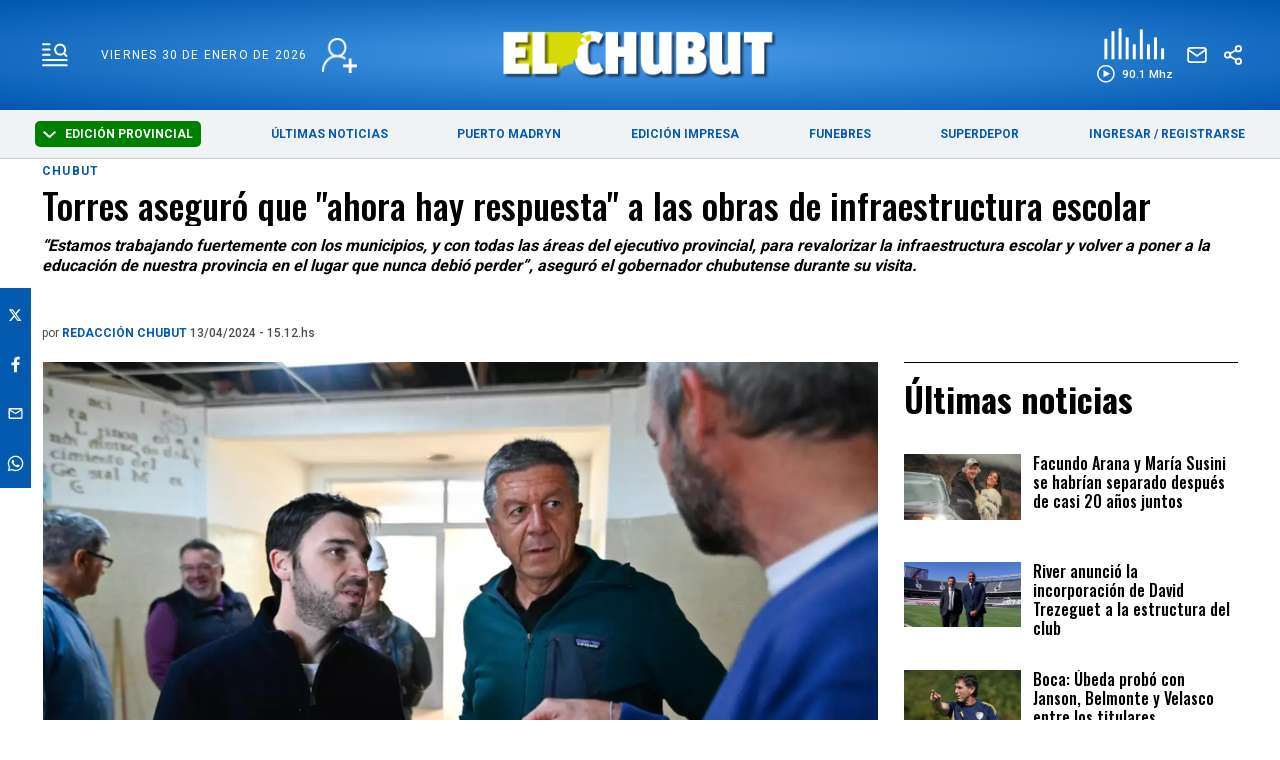

--- FILE ---
content_type: text/html; charset=utf-8
request_url: https://www.elchubut.com.ar/chubut/2024-4-13-15-12-0-torres-y-menna-recorrieron-el-inicio-de-obra-del-biologia-marina-en-comodoro-rivadavia
body_size: 45563
content:
<!doctype html><html  lang="es" i-amphtml-layout i-amphtml-no-boilerplate transformed="self;v=1"><head><meta charset="utf-8"><meta name="viewport" content="width=device-width, initial-scale=1, minimum-scale=1, user-scalable=yes"><link rel="preload" as="image" href="https://pxbcdn.elchubut.com.ar/chubut/042024/1713032025444.jpg?cw=723&ch=405&extw=a" media="(max-width: 767px)"><link rel="preload" as="image" href="https://pxbcdn.elchubut.com.ar/chubut/042024/1713032025444.jpg?cw=939&ch=526&extw=a" media="(min-width: 768px) and (max-width: 1023px)"><link rel="preload" as="image" href="https://pxbcdn.elchubut.com.ar/chubut/042024/1713032025444.jpg?cw=1315&ch=749&extw=a" media="(min-width: 1024px)"><link rel="preconnect" href="https://fonts.gstatic.com"><link rel="dns-prefetch" href="https://fonts.gstatic.com"><link as="script" crossorigin="anonymous" href="https://cdn.ampproject.org/v0.mjs" rel="modulepreload"><meta name="language" content="es"><meta name="robots" content="index, follow, max-snippet:-1, max-image-preview:large, max-video-preview:-1"><meta name="distribution" content="global"><meta name="rating" content="general"><meta itemprop="genre" content="News"><meta http-equiv="X-UA-Compatible" content="IE=edge"><meta http-equiv="Content-Type" content="text/html; charset=utf-8"><meta name="twitter:card" content="summary_large_image"><meta name="twitter:site" content="[object Object]"><meta property="og:title" content="Torres aseguró que &quot;ahora hay respuesta&quot; a las obras de infraestructura escolar  - Últimas Noticias: El Chubut"><meta name="twitter:title" content="Torres aseguró que &quot;ahora hay respuesta&quot; a las obras de infraestructura escolar  - Últimas Noticias: El Chubut"><meta name="twitter:creator" content="[object Object]"><meta property="og:site_name" content="El Chubut"><meta itemprop="headline" content="Torres aseguró que &quot;ahora hay respuesta&quot; a las obras de infraestructura escolar  - Últimas Noticias: El Chubut"><meta name="publisher" content="El Chubut"><meta name="description" content="Estamos trabajando fuertemente con los municipios, y con todas las áreas del ejecutivo provincial, para revalorizar la infraestructura escolar y volver a poner a la educación de nuestra provincia en el lugar que nunca debió perder , aseguró el gobernador chubutense durante su visita."><meta itemprop="url" content="https://www.elchubut.com.ar/chubut/2024-4-13-15-12-0-torres-y-menna-recorrieron-el-inicio-de-obra-del-biologia-marina-en-comodoro-rivadavia"><meta property="og:url" content="https://www.elchubut.com.ar/chubut/2024-4-13-15-12-0-torres-y-menna-recorrieron-el-inicio-de-obra-del-biologia-marina-en-comodoro-rivadavia"><meta property="og:description" content="Estamos trabajando fuertemente con los municipios, y con todas las áreas del ejecutivo provincial, para revalorizar la infraestructura escolar y volver a poner a la educación de nuestra provincia en el lugar que nunca debió perder , aseguró el gobernador chubutense durante su visita."><meta name="twitter:description" content="Estamos trabajando fuertemente con los municipios, y con todas las áreas del ejecutivo provincial, para revalorizar la infraestructura escolar y volver a poner a la educación de nuestra provincia en el lugar que nunca debió perder , aseguró el gobernador chubutense durante su visita."><meta property="og:image" content="https://pxbcdn.elchubut.com.ar/chubut/042024/1713032025444.jpg?&cw=600&ch=365"><meta property="og:width" content="1200"><meta property="og:height" content="630"><meta name="twitter:image" content="https://pxbcdn.elchubut.com.ar/chubut/042024/1713032025444.jpg?&cw=600&ch=365"><meta property="fb:app_id" content="599601216900924"><meta name="author" content="El Chubut"><meta itemprop="author" content="El Chubut"><meta itemprop="name" content="El Chubut"><meta name="keywords" content="torres, aseguró, " ahora, respuesta", obras, infraestructura, escolar"><meta name="news_keywords" content="torres, aseguró, " ahora, respuesta", obras, infraestructura, escolar"><meta property="og:type" content="article"><meta itemprop="datePublished" content="2024-04-13T18:19:22.393Z"><meta itemprop="dateModified" content="2024-04-13T23:04:10.060Z"><meta property="fb:admins" content="@elchubut"><meta property="fb:admins" content="@elchubut"><meta property="fb:admins" content="@elchubut"><meta name="theme-color" content="#ffffff"><meta name="application-name" content="El Chubut"><meta name="apple-mobile-web-app-status-bar-style" content="black-translucent"><meta name="msapplication-TileImage" content="https://www.elchubut.com.ar/img/favicons/ms-icon-144x144.png"><style amp-runtime i-amphtml-version="012512221826001">html{overflow-x:hidden!important}html.i-amphtml-fie{height:100%!important;width:100%!important}html:not([amp4ads]),html:not([amp4ads]) body{height:auto!important}html:not([amp4ads]) body{margin:0!important}body{-webkit-text-size-adjust:100%;-moz-text-size-adjust:100%;-ms-text-size-adjust:100%;text-size-adjust:100%}html.i-amphtml-singledoc.i-amphtml-embedded{-ms-touch-action:pan-y pinch-zoom;touch-action:pan-y pinch-zoom}html.i-amphtml-fie>body,html.i-amphtml-singledoc>body{overflow:visible!important}html.i-amphtml-fie:not(.i-amphtml-inabox)>body,html.i-amphtml-singledoc:not(.i-amphtml-inabox)>body{position:relative!important}html.i-amphtml-ios-embed-legacy>body{overflow-x:hidden!important;overflow-y:auto!important;position:absolute!important}html.i-amphtml-ios-embed{overflow-y:auto!important;position:static}#i-amphtml-wrapper{overflow-x:hidden!important;overflow-y:auto!important;position:absolute!important;top:0!important;left:0!important;right:0!important;bottom:0!important;margin:0!important;display:block!important}html.i-amphtml-ios-embed.i-amphtml-ios-overscroll,html.i-amphtml-ios-embed.i-amphtml-ios-overscroll>#i-amphtml-wrapper{-webkit-overflow-scrolling:touch!important}#i-amphtml-wrapper>body{position:relative!important;border-top:1px solid transparent!important}#i-amphtml-wrapper+body{visibility:visible}#i-amphtml-wrapper+body .i-amphtml-lightbox-element,#i-amphtml-wrapper+body[i-amphtml-lightbox]{visibility:hidden}#i-amphtml-wrapper+body[i-amphtml-lightbox] .i-amphtml-lightbox-element{visibility:visible}#i-amphtml-wrapper.i-amphtml-scroll-disabled,.i-amphtml-scroll-disabled{overflow-x:hidden!important;overflow-y:hidden!important}amp-instagram{padding:54px 0px 0px!important;background-color:#fff}amp-iframe iframe{box-sizing:border-box!important}[amp-access][amp-access-hide]{display:none}[subscriptions-dialog],body:not(.i-amphtml-subs-ready) [subscriptions-action],body:not(.i-amphtml-subs-ready) [subscriptions-section]{display:none!important}amp-experiment,amp-live-list>[update]{display:none}amp-list[resizable-children]>.i-amphtml-loading-container.amp-hidden{display:none!important}amp-list [fetch-error],amp-list[load-more] [load-more-button],amp-list[load-more] [load-more-end],amp-list[load-more] [load-more-failed],amp-list[load-more] [load-more-loading]{display:none}amp-list[diffable] div[role=list]{display:block}amp-story-page,amp-story[standalone]{min-height:1px!important;display:block!important;height:100%!important;margin:0!important;padding:0!important;overflow:hidden!important;width:100%!important}amp-story[standalone]{background-color:#000!important;position:relative!important}amp-story-page{background-color:#757575}amp-story .amp-active>div,amp-story .i-amphtml-loader-background{display:none!important}amp-story-page:not(:first-of-type):not([distance]):not([active]){transform:translateY(1000vh)!important}amp-autocomplete{position:relative!important;display:inline-block!important}amp-autocomplete>input,amp-autocomplete>textarea{padding:0.5rem;border:1px solid rgba(0,0,0,.33)}.i-amphtml-autocomplete-results,amp-autocomplete>input,amp-autocomplete>textarea{font-size:1rem;line-height:1.5rem}[amp-fx^=fly-in]{visibility:hidden}amp-script[nodom],amp-script[sandboxed]{position:fixed!important;top:0!important;width:1px!important;height:1px!important;overflow:hidden!important;visibility:hidden}
/*# sourceURL=/css/ampdoc.css*/[hidden]{display:none!important}.i-amphtml-element{display:inline-block}.i-amphtml-blurry-placeholder{transition:opacity 0.3s cubic-bezier(0.0,0.0,0.2,1)!important;pointer-events:none}[layout=nodisplay]:not(.i-amphtml-element){display:none!important}.i-amphtml-layout-fixed,[layout=fixed][width][height]:not(.i-amphtml-layout-fixed){display:inline-block;position:relative}.i-amphtml-layout-responsive,[layout=responsive][width][height]:not(.i-amphtml-layout-responsive),[width][height][heights]:not([layout]):not(.i-amphtml-layout-responsive),[width][height][sizes]:not(img):not([layout]):not(.i-amphtml-layout-responsive){display:block;position:relative}.i-amphtml-layout-intrinsic,[layout=intrinsic][width][height]:not(.i-amphtml-layout-intrinsic){display:inline-block;position:relative;max-width:100%}.i-amphtml-layout-intrinsic .i-amphtml-sizer{max-width:100%}.i-amphtml-intrinsic-sizer{max-width:100%;display:block!important}.i-amphtml-layout-container,.i-amphtml-layout-fixed-height,[layout=container],[layout=fixed-height][height]:not(.i-amphtml-layout-fixed-height){display:block;position:relative}.i-amphtml-layout-fill,.i-amphtml-layout-fill.i-amphtml-notbuilt,[layout=fill]:not(.i-amphtml-layout-fill),body noscript>*{display:block;overflow:hidden!important;position:absolute;top:0;left:0;bottom:0;right:0}body noscript>*{position:absolute!important;width:100%;height:100%;z-index:2}body noscript{display:inline!important}.i-amphtml-layout-flex-item,[layout=flex-item]:not(.i-amphtml-layout-flex-item){display:block;position:relative;-ms-flex:1 1 auto;flex:1 1 auto}.i-amphtml-layout-fluid{position:relative}.i-amphtml-layout-size-defined{overflow:hidden!important}.i-amphtml-layout-awaiting-size{position:absolute!important;top:auto!important;bottom:auto!important}i-amphtml-sizer{display:block!important}@supports (aspect-ratio:1/1){i-amphtml-sizer.i-amphtml-disable-ar{display:none!important}}.i-amphtml-blurry-placeholder,.i-amphtml-fill-content{display:block;height:0;max-height:100%;max-width:100%;min-height:100%;min-width:100%;width:0;margin:auto}.i-amphtml-layout-size-defined .i-amphtml-fill-content{position:absolute;top:0;left:0;bottom:0;right:0}.i-amphtml-replaced-content,.i-amphtml-screen-reader{padding:0!important;border:none!important}.i-amphtml-screen-reader{position:fixed!important;top:0px!important;left:0px!important;width:4px!important;height:4px!important;opacity:0!important;overflow:hidden!important;margin:0!important;display:block!important;visibility:visible!important}.i-amphtml-screen-reader~.i-amphtml-screen-reader{left:8px!important}.i-amphtml-screen-reader~.i-amphtml-screen-reader~.i-amphtml-screen-reader{left:12px!important}.i-amphtml-screen-reader~.i-amphtml-screen-reader~.i-amphtml-screen-reader~.i-amphtml-screen-reader{left:16px!important}.i-amphtml-unresolved{position:relative;overflow:hidden!important}.i-amphtml-select-disabled{-webkit-user-select:none!important;-ms-user-select:none!important;user-select:none!important}.i-amphtml-notbuilt,[layout]:not(.i-amphtml-element),[width][height][heights]:not([layout]):not(.i-amphtml-element),[width][height][sizes]:not(img):not([layout]):not(.i-amphtml-element){position:relative;overflow:hidden!important;color:transparent!important}.i-amphtml-notbuilt:not(.i-amphtml-layout-container)>*,[layout]:not([layout=container]):not(.i-amphtml-element)>*,[width][height][heights]:not([layout]):not(.i-amphtml-element)>*,[width][height][sizes]:not([layout]):not(.i-amphtml-element)>*{display:none}amp-img:not(.i-amphtml-element)[i-amphtml-ssr]>img.i-amphtml-fill-content{display:block}.i-amphtml-notbuilt:not(.i-amphtml-layout-container),[layout]:not([layout=container]):not(.i-amphtml-element),[width][height][heights]:not([layout]):not(.i-amphtml-element),[width][height][sizes]:not(img):not([layout]):not(.i-amphtml-element){color:transparent!important;line-height:0!important}.i-amphtml-ghost{visibility:hidden!important}.i-amphtml-element>[placeholder],[layout]:not(.i-amphtml-element)>[placeholder],[width][height][heights]:not([layout]):not(.i-amphtml-element)>[placeholder],[width][height][sizes]:not([layout]):not(.i-amphtml-element)>[placeholder]{display:block;line-height:normal}.i-amphtml-element>[placeholder].amp-hidden,.i-amphtml-element>[placeholder].hidden{visibility:hidden}.i-amphtml-element:not(.amp-notsupported)>[fallback],.i-amphtml-layout-container>[placeholder].amp-hidden,.i-amphtml-layout-container>[placeholder].hidden{display:none}.i-amphtml-layout-size-defined>[fallback],.i-amphtml-layout-size-defined>[placeholder]{position:absolute!important;top:0!important;left:0!important;right:0!important;bottom:0!important;z-index:1}amp-img[i-amphtml-ssr]:not(.i-amphtml-element)>[placeholder]{z-index:auto}.i-amphtml-notbuilt>[placeholder]{display:block!important}.i-amphtml-hidden-by-media-query{display:none!important}.i-amphtml-element-error{background:red!important;color:#fff!important;position:relative!important}.i-amphtml-element-error:before{content:attr(error-message)}i-amp-scroll-container,i-amphtml-scroll-container{position:absolute;top:0;left:0;right:0;bottom:0;display:block}i-amp-scroll-container.amp-active,i-amphtml-scroll-container.amp-active{overflow:auto;-webkit-overflow-scrolling:touch}.i-amphtml-loading-container{display:block!important;pointer-events:none;z-index:1}.i-amphtml-notbuilt>.i-amphtml-loading-container{display:block!important}.i-amphtml-loading-container.amp-hidden{visibility:hidden}.i-amphtml-element>[overflow]{cursor:pointer;position:relative;z-index:2;visibility:hidden;display:initial;line-height:normal}.i-amphtml-layout-size-defined>[overflow]{position:absolute}.i-amphtml-element>[overflow].amp-visible{visibility:visible}template{display:none!important}.amp-border-box,.amp-border-box *,.amp-border-box :after,.amp-border-box :before{box-sizing:border-box}amp-pixel{display:none!important}amp-analytics,amp-auto-ads,amp-story-auto-ads{position:fixed!important;top:0!important;width:1px!important;height:1px!important;overflow:hidden!important;visibility:hidden}amp-story{visibility:hidden!important}html.i-amphtml-fie>amp-analytics{position:initial!important}[visible-when-invalid]:not(.visible),form [submit-error],form [submit-success],form [submitting]{display:none}amp-accordion{display:block!important}@media (min-width:1px){:where(amp-accordion>section)>:first-child{margin:0;background-color:#efefef;padding-right:20px;border:1px solid #dfdfdf}:where(amp-accordion>section)>:last-child{margin:0}}amp-accordion>section{float:none!important}amp-accordion>section>*{float:none!important;display:block!important;overflow:hidden!important;position:relative!important}amp-accordion,amp-accordion>section{margin:0}amp-accordion:not(.i-amphtml-built)>section>:last-child{display:none!important}amp-accordion:not(.i-amphtml-built)>section[expanded]>:last-child{display:block!important}
/*# sourceURL=/css/ampshared.css*/</style><script async src="https://cdn.ampproject.org/v0.mjs" type="module" crossorigin="anonymous"></script><script async nomodule src="https://cdn.ampproject.org/v0.js"></script><script async src="https://cdn.ampproject.org/v0/amp-analytics-0.1.mjs" custom-element="amp-analytics" type="module" crossorigin="anonymous"></script><script async nomodule src="https://cdn.ampproject.org/v0/amp-analytics-0.1.js" custom-element="amp-analytics"></script><script async custom-element="amp-audio" src="https://cdn.ampproject.org/v0/amp-audio-0.1.mjs" type="module" crossorigin="anonymous"></script><script async nomodule src="https://cdn.ampproject.org/v0/amp-audio-0.1.js" custom-element="amp-audio"></script><script async src="https://cdn.ampproject.org/v0/amp-bind-0.1.mjs" custom-element="amp-bind" type="module" crossorigin="anonymous"></script><script async nomodule src="https://cdn.ampproject.org/v0/amp-bind-0.1.js" custom-element="amp-bind"></script><script async src="https://cdn.ampproject.org/v0/amp-facebook-0.1.mjs" custom-element="amp-facebook" type="module" crossorigin="anonymous"></script><script async nomodule src="https://cdn.ampproject.org/v0/amp-facebook-0.1.js" custom-element="amp-facebook"></script><script async custom-element="amp-facebook-comments" src="https://cdn.ampproject.org/v0/amp-facebook-comments-0.1.mjs" type="module" crossorigin="anonymous"></script><script async nomodule src="https://cdn.ampproject.org/v0/amp-facebook-comments-0.1.js" custom-element="amp-facebook-comments"></script><script async src="https://cdn.ampproject.org/v0/amp-form-0.1.mjs" custom-element="amp-form" type="module" crossorigin="anonymous"></script><script async nomodule src="https://cdn.ampproject.org/v0/amp-form-0.1.js" custom-element="amp-form"></script><script async src="https://cdn.ampproject.org/v0/amp-lightbox-0.1.mjs" custom-element="amp-lightbox" type="module" crossorigin="anonymous"></script><script async nomodule src="https://cdn.ampproject.org/v0/amp-lightbox-0.1.js" custom-element="amp-lightbox"></script><script async src="https://cdn.ampproject.org/v0/amp-sidebar-0.1.mjs" custom-element="amp-sidebar" type="module" crossorigin="anonymous"></script><script async nomodule src="https://cdn.ampproject.org/v0/amp-sidebar-0.1.js" custom-element="amp-sidebar"></script><script async src="https://cdn.ampproject.org/v0/amp-social-share-0.1.mjs" custom-element="amp-social-share" type="module" crossorigin="anonymous"></script><script async nomodule src="https://cdn.ampproject.org/v0/amp-social-share-0.1.js" custom-element="amp-social-share"></script><script custom-element="google-ads" async src="https://pagead2.googlesyndication.com/pagead/js/adsbygoogle.js?client=ca-pub-9194370909601892" crossorigin="anonymous"></script><script custom-element="swiper_home" src="https://unpkg.com/swiper@8/swiper-bundle.min.js"></script><link rel="shortcut icon" href="https://www.elchubut.com.ar/img/favicons/favicon.ico"><link rel="icon" type="image/png" sizes="36x36" href="https://www.elchubut.com.ar/img/favicons/android-icon-36x36.png"><link rel="icon" type="image/png" sizes="48x48" href="https://www.elchubut.com.ar/img/favicons/android-icon-48x48.png"><link rel="icon" type="image/png" sizes="72x72" href="https://www.elchubut.com.ar/img/favicons/android-icon-72x72.png"><link rel="icon" type="image/png" sizes="96x96" href="https://www.elchubut.com.ar/img/favicons/android-icon-96x96.png"><link rel="icon" type="image/png" sizes="144x144" href="https://www.elchubut.com.ar/img/favicons/android-icon-144x144.png"><link rel="icon" type="image/png" sizes="192x192" href="https://www.elchubut.com.ar/img/favicons/android-icon-192x192.png"><link href="https://fonts.googleapis.com/css2?family=Oswald:wght@700&display=swap" rel="stylesheet"><link href="https://fonts.googleapis.com/css2?family=Roboto:wght@400;500;700;900&display=swap" rel="stylesheet"><link href="https://fonts.googleapis.com/css2?family=Rubik:wght@300;400;500;600;700;800;900&display=swap" rel="stylesheet"><link href="https://fonts.googleapis.com/css2?family=Oswald:wght@500&family=Roboto:wght@500;700&display=swap" rel="stylesheet"><link rel="stylesheet" href="https://unpkg.com/swiper@8/swiper-bundle.min.css"><script>document.addEventListener('DOMContentLoaded', function() {
              function getCookie(name) {
                  var value = "; " + document.cookie;
                  var parts = value.split("; " + name + "=");
                  if (parts.length == 2) return parts.pop().split(";").shift();
              }
        
             initMenuHmburguesa();
        
             displaySelectorEdicion();
        
              if (getCookie('susc_usuario')) {
                  displayElements('.logged-in', 'block');
                  displayElements('.logged-out', 'none');
              } else {
                  displayElements('.logged-in', 'none');
                  displayElements('.logged-out', 'block');
              }
        
              // subscription status
              if (getCookie('susc_plan')) {
                  displayElements('.subscriber-only', 'block');
              } else {
                  displayElements('.subscriber-only', 'none');
              }
        
              // PDF access
              if (getCookie('susc_pdf')) {
                  displayElements('.pdf-access', 'block');
              } else {
                  displayElements('.pdf-access', 'none');
              }
        
            let loggedIn = !!getCookie('susc_usuario');
            let hasSubscription = !!getCookie('susc_plan')
            let hasPdfAccess = !!getCookie('susc_pdf');
            let editionLink = document.querySelector('.edition-link');
            let editionButtonLink = document.querySelector('.edition-button-link');
            let edicionimpNav = document.querySelector('.edicionimp__nav-comprar');
            if(editionLink){
               if (hasPdfAccess) {
                    editionLink.href = 'https://usuarios.elchubut.com.ar';
                    editionButtonLink.href = 'https://usuarios.elchubut.com.ar';
                    editionButtonLink.innerText = "LEER EDICIÓN DIGITAL"
                    edicionimpNav.classList.add('has-access');  
                    edicionimpNav.classList.remove('no-access'); 
        
                } else {
                    editionLink.href = '/suscripcion';
                    editionButtonLink.href = '/suscripcion';
                    editionButtonLink.innerText = "SUSCRIBIRSE";
                    edicionimpNav.classList.add('no-access');   
                    edicionimpNav.classList.remove('has-access'); 
                }
        
            }
           
            let nota = document.querySelector('.nota');
        
            if (nota) {
                if (nota.getAttribute('data-nota-member') === 'true') {
                    nota.innerHTML = loggedIn && hasSubscription ? nota.innerHTML : getSubscriptionModalHTML();
                } else {
                    nota.innerHTML = nota.innerHTML;
                }
            }
          });
        
          function displayElements(selector, displayStyle) {
              var elements = document.querySelectorAll(selector);
              for (var i = 0; i < elements.length; i++) {
                  elements[i].style.display = displayStyle;
              }
          }
        
         function displaySelectorEdicion() {
          const dropdownToggle = document.getElementById('edition-dropdown');
          const optionsList = document.getElementById('edition-options');
          if (!dropdownToggle || !optionsList) return;
        
          const editions = [
            { value: 'chubut', label: 'Edición Provincial' },
            { value: 'madryn', label: 'PUERTO MADRYN' }
          ];
        
          const currentEdition = getCookie('edition') || 'chubut';
          const currentLabel = editions.find(e => e.value === currentEdition)?.label || 'Chubut';
          dropdownToggle.classList.add(currentEdition);
         
            dropdownToggle.innerHTML = `
            <svg width="13" height="7" viewBox="0 0 13 7" fill="none" xmlns="http://www.w3.org/2000/svg" style="margin-right: 6px; vertical-align: middle;">
              <path fill-rule="evenodd" clip-rule="evenodd" d="M5.77789 6.72168L-5.87545e-08 1.34414L1.44422 -5.05119e-07L6.5 4.70546L11.5558 -6.31287e-08L13 1.34415L7.22211 6.72168C7.03057 6.89989 6.77083 7 6.5 7C6.22917 7 5.96943 6.89989 5.77789 6.72168Z" fill="#ffffff"/>
            </svg>
            ${currentLabel}
          `;
        
        
          optionsList.innerHTML = '';
        
          editions.forEach(e => {
            if (e.value !== currentEdition) {
              const li = document.createElement('li');
              li.textContent = e.label;
              li.style.cursor = 'pointer';
              li.addEventListener('click', () => {
                document.cookie = `edition=${e.value}; path=/; max-age=31536000`;
                const redirectPath = e.value === 'madryn' ? '/puerto-madryn' : '/';
                window.location.href = redirectPath;
              });
              optionsList.appendChild(li);
            }
          });
        
          dropdownToggle.addEventListener('click', () => {
            optionsList.style.display = optionsList.style.display === 'none' ? 'block' : 'none';
          });
        
         
          document.addEventListener('click', (event) => {
            if (!dropdownToggle.contains(event.target) && !optionsList.contains(event.target)) {
              optionsList.style.display = 'none';
            }
          });
        }
        
        
          function getCookie(name) {
            const value = `; ${document.cookie}`;
            const parts = value.split(`; ${name}=`);
            if (parts.length === 2) return parts.pop().split(';').shift();
          }
        
        
          function initMenuHmburguesa() {
            const hamburger = document.getElementById('hamburger');
            if (!hamburger) return;
        
            hamburger.addEventListener('click', function() {
              this.classList.toggle('is-active');
            });
          }
        
        
        
        
          function getSubscriptionModalHTML() {
                return `
                    <section class="suscripcion-modal">
                        <div class="container item is-12">
                            <h3 class="suscripcion-modal__tag">Contenido exclusivo para suscriptores</h3>
                            <p class="suscripcion-modal__title">
                                Si querés leer la nota completa, suscribite a uno de nuestros planes. 
                            </p>
                            <p class="center"><a href="/suscripcion" class="btn-member">SUSCRIBITE</a></p>
                        </div>
                        <section class="">
                            <div class="container">
                                <div class="grid">
                                    <div class="item is-12"><p class="suscripcion-modal__title">Si sos suscriptor ingresá: <a href="/login#ingresar" class="btn-member">INGRESAR</a> </p></div>
                                </div>
                            </div>
                        </section>
                    </section>
                `;
          }</script><style>.edicionimp__nav-comprar{
                background-color: red;
            }</style><script type="application/ld+json">{"@context":"http://schema.org","@type":"NewsArticle","@id":"https://www.elchubut.com.ar/nota/2024-4-13-15-12-0-torres-y-menna-recorrieron-el-inicio-de-obra-del-biologia-marina-en-comodoro-rivadavia","name":"","genre":"News","datePublished":"2024-04-13T18:19:22.393Z","author":{"@type":"Organization","name":"El Chubut"},"dateModified":"2024-04-13T23:04:10.060Z","mainEntityOfPage":{"@type":"NewsArticle","@id":"https://www.elchubut.com.ar/nota/2024-4-13-15-12-0-torres-y-menna-recorrieron-el-inicio-de-obra-del-biologia-marina-en-comodoro-rivadavia"},"headline":"Torres aseguró que  ahora hay respuesta  a las obras de infraestructura escolar","description":"Estamos trabajando fuertemente con los municipios, y con todas las áreas del ejecutivo provincial, para revalorizar la infraestructura escolar y volver a poner a la educación de nuestra provincia en el lugar que nunca debió perder, aseguró el gobernador chubutense durante su visita.","alternativeHeadline":"Chubut","publisher":{"@type":"NewsMediaOrganization","name":"El Chubut","url":"https://www.elchubut.com.ar","sameAs":["https://www.twitter.com/elchubut","https://www.facebook.com/diarioelchubut/","https://www.instagram.com/diarioelchubut/","https://www.youtube.com/c/DiarioELCHUBUTwebTV"],"logo":{"@type":"ImageObject","url":"https://www.elchubut.com.ar/img/logo-amp-js3.png","width":600,"height":60}},"articleSection":"Chubut,Política,Regionales,Comodoro Rivadavia","thumbnailUrl ":"https://pxbcdn.elchubut.com.ar/chubut/042024/1713032025444.jpg?cw=1500\u0026ch=914","image":{"@type":"ImageObject","url":"https://pxbcdn.elchubut.com.ar/chubut/042024/1713032025444.jpg","width":1500,"height":914}}</script><style amp-custom>abbr,address,article,aside,audio,b,blockquote,body,caption,cite,code,dd,del,dfn,div,dl,dt,em,fieldset,figure,footer,form,h1,h2,h3,h4,h5,h6,header,html,i,iframe,img,ins,kbd,label,legend,li,main,mark,menu,nav,object,ol,p,pre,q,samp,section,small,span,strong,sub,sup,table,tbody,td,tfoot,th,thead,time,tr,ul,var,video{margin:0;padding:0;border:0;outline:0;font-size:100%;vertical-align:baseline;background:transparent}article,aside,details,figcaption,figure,footer,header,main,menu,nav,section,summary{display:block}*,:after,:before{-webkit-box-sizing:border-box;-moz-box-sizing:border-box;-ms-box-sizing:border-box;-o-box-sizing:border-box;box-sizing:border-box}img{max-width:100%;border-width:0;vertical-align:middle;-ms-interpolation-mode:bicubic}button{border:0;background-color:transparent}form{margin:0 0 1.5}form fieldset{margin-bottom:1.5;padding:0;border-width:0}form legend{display:block;width:100%;margin-bottom:3;padding:0;color:#4d4d4d;border:0;border-bottom:1px solid #bfbfbf;white-space:normal}form legend small{font-size:.6rem;color:#bfbfbf}form p{margin-bottom:.75}form ul{list-style-type:none;margin:0 0 1.5;padding:0}form br{display:none}button,input,label,select,textarea{border-radius:3px;vertical-align:baseline}button,input,select,textarea{font-family:Roboto,sans-serif;-webkit-box-sizing:border-box;-moz-box-sizing:border-box;-ms-box-sizing:border-box;box-sizing:border-box}label{margin-bottom:.1875;font-weight:700;cursor:pointer}input,label,select,textarea{display:inline-block;color:#4d4d4d}input,select,textarea{vertical-align:middle;width:100%;padding:4px;margin-bottom:1.5;background-color:#fff;border:1px solid #bfbfbf;-webkit-appearance:none;-moz-appearance:none;appearance:none}input:hover,select:hover,textarea:hover{border-color:grey}.input-small{width:60px}.input-medium{width:150px}.input-big{width:300px}input[type=image]{width:auto;height:auto;padding:0;margin:3px 0;line-height:normal;cursor:pointer}input[type=checkbox],input[type=radio]{width:12px;height:12px;padding:0;margin:0 3px 0 0;line-height:normal;cursor:pointer;background-color:#fff}input[type=checkbox]:checked,input[type=radio]:checked{background-color:#bfbfbf;border-color:#fff;border-width:1px;box-shadow:0 0 0 1px #bfbfbf}input[type=checkbox]+label,input[type=radio]+label{margin-right:24px}input[type=radio]{border-radius:100%}label input[type=checkbox],label input[type=radio]{margin-right:6px}input[type=image]{border:0}input[type=file],input[type=image]{-webkit-box-shadow:none;box-shadow:none}input[type=file]{width:auto;padding:initial;line-height:normal;border:initial;background-color:transparent;background-color:initial}input[type=button],input[type=reset],input[type=submit]{width:auto;height:auto;cursor:pointer;overflow:visible}textarea{resize:vertical;height:auto;overflow:auto;vertical-align:top}input[type=hidden]{display:none}input[disabled],input[readonly],select[disabled],select[readonly],textarea[disabled],textarea[readonly]{-webkit-opacity:.5;-moz-opacity:.5;opacity:.5;cursor:not-allowed}input:focus,textarea:focus{border-color:#045aaf,40%;box-shadow:0 0 1px 1px #bfbfbf;outline:0}::-webkit-input-placeholder{font-size:1rem;color:#fff}input:-moz-placeholder{font-size:1rem;color:#fff}input[type=search]::-webkit-search-cancel-button,input[type=search]::-webkit-search-decoration,input[type=search]::-webkit-search-results-button,input[type=search]::-webkit-search-results-decoration{display:none}.field:not(:last-child){margin-bottom:15px}.field .label{color:#363636;display:block;font-size:1rem;font-weight:700}.field .label:not(:last-child){margin-bottom:.5em}.field .control{box-sizing:border-box;clear:both;font-size:1rem;position:relative;text-align:inherit}.field select{background:url(http://cdn1.iconfinder.com/data/icons/cc_mono_icon_set/blacks/16x16/br_down.png) no-repeat 99%}.btn--brand,.btn--brand-color{display:inline-block;line-height:normal;color:#4d4d4d;text-align:center;vertical-align:middle;font-size:1rem;white-space:nowrap;background-color:transparent;border:solid;border-width:1px 1px 2px;cursor:pointer;margin:0;padding:8px 16px;border-radius:3px;-webkit-transition:all .3s ease-in;-moz-transition:all .3s ease-in;-ms-transition:all .3s ease-in;-o-transition:all .3s ease-in;transition:all .3s ease-in}.btn--brand-color:hover,.btn--brand:hover{text-decoration:none;color:#4d4d4d}.btn--brand-color:active,.btn--brand-color:focus,.btn--brand:active,.btn--brand:focus{outline:0}.btn--brand-color:visited,.btn--brand:visited{color:#4d4d4d}.btn--brand,.btn--brand:hover,.btn--brand:visited{color:#045aaf}.btn--brand-color{background-color:#045aaf;color:#fff;border-radius:4px;margin:15px 0}.btn--brand-color:hover,.btn--brand-color:visited{color:#fff}.btn--link,.btn--link:hover,.btn--link:visited{color:#045aaf}a{text-decoration:none;outline:0}a,a:hover,a:visited{color:color-brand(color-brand)}a:hover{text-decoration:underline}a:focus{outline:thin dotted;color:color-brand(color-brand)}a:active,a:hover{outline:0}h1,h2,h3,h4,h5,h6{margin:0;font-family:Roboto,sans-serif;font-weight:400;color:inherit;text-rendering:optimizelegibility}h1.altheader,h2.altheader,h3.altheader,h4.altheader,h5.altheader,h6.altheader{color:#4d4d4d;text-transform:uppercase;display:block}.h1,h1{font-size:2.5rem}.h1,.h2,h1,h2{margin-bottom:0;line-height:1.5}.h2,h2{font-size:2.4rem}.h3,h3{font-size:2.1rem}.h3,.h4,h3,h4{margin-bottom:0;line-height:1.5}.h4,h4{font-size:1.8rem}.h5,h5{font-size:1.6rem}.h5,.h6,h5,h6{margin-bottom:0;line-height:1.5}.h6,h6{font-size:1.4rem}address,dl,ol,p,ul{margin-bottom:1.5;line-height:1.5}small{font-size:.6rem;color:#4d4d4d}ol,ul{margin:0 0 1.5;padding:0 0 0 24px}li ol,li ul{margin:0}blockquote{margin:0 0 1.5;padding-left:24px;border-left:2px solid #f2f2f2;font-family:Oswald,sans-serif;font-style:normal}blockquote p{font-size:.8rem;color:#4d4d4d;line-height:1.5}blockquote p,q{font-style:italic}q{quotes:none}blockquote p:after,blockquote p:before,q:after,q:before{content:""}cite{font-style:normal}dd,dl{margin-bottom:1.5}dt{font-weight:700}.dl-horizontal dt{float:left;clear:left;width:20.25%;text-align:right}.dl-horizontal dd{margin-left:22.78%}abbr[title]{border-bottom:1px dotted #f2f2f2;cursor:help}b,strong{font-weight:700}dfn{font-style:italic}ins{background-color:#fff;text-decoration:none}ins,mark{color:#4d4d4d}mark{background-color:#ff0}code,kbd,pre,samp{font-family:Courier New,monospace;font-size:.8rem;line-height:1.5}code{background-color:#f5f2f0;padding:.1em .3em;border-radius:3px}pre{white-space:pre;white-space:pre-wrap;word-wrap:break-word}sub,sup{position:relative;font-size:.6rem;line-height:0;vertical-align:1.5}sup{top:-.5em}sub{bottom:-.25em}hr{clear:both;display:block;margin:1.5 0;padding:0;height:1px;border:0;border-top:1px solid #f2f2f2}.intro{font-weight:700}.font-x-small{font-size:.6rem}.font-small{font-size:.8rem}.font-normal{font-size:1rem}.font-big{font-size:1.5rem}.font-huge{font-size:2rem}.m-none{margin:0}.p-none{padding:0}.m-t-none{margin-top:0}.p-t-none{padding-top:0}.m-r-none{margin-right:0}.p-r-none{padding-right:0}.m-b-none{margin-bottom:0}.p-b-none{padding-bottom:0}.m-l-none{margin-left:0}.p-l-none{padding-left:0}.m-xxs{margin:.125rem}.p-xxs{padding:.125rem}.m-t-xxs{margin-top:.125rem}.p-t-xxs{padding-top:.125rem}.m-r-xxs{margin-right:.125rem}.p-r-xxs{padding-right:.125rem}.m-b-xxs{margin-bottom:.125rem}.p-b-xxs{padding-bottom:.125rem}.m-l-xxs{margin-left:.125rem}.p-l-xxs{padding-left:.125rem}.m-xs{margin:.25rem}.p-xs{padding:.25rem}.m-t-xs{margin-top:.25rem}.p-t-xs{padding-top:.25rem}.m-r-xs{margin-right:.25rem}.p-r-xs{padding-right:.25rem}.m-b-xs{margin-bottom:.25rem}.p-b-xs{padding-bottom:.25rem}.m-l-xs{margin-left:.25rem}.p-l-xs{padding-left:.25rem}.m-sm{margin:.5rem}.p-sm{padding:.5rem}.m-t-sm{margin-top:.5rem}.p-t-sm{padding-top:.5rem}.m-r-sm{margin-right:.5rem}.p-r-sm{padding-right:.5rem}.m-b-sm{margin-bottom:.5rem}.p-b-sm{padding-bottom:.5rem}.m-l-sm{margin-left:.5rem}.p-l-sm{padding-left:.5rem}.m-md{margin:1rem}.p-md{padding:1rem}.m-t-md{margin-top:1rem}.p-t-md{padding-top:1rem}.m-r-md{margin-right:1rem}.p-r-md{padding-right:1rem}.m-b-md{margin-bottom:1rem}.p-b-md{padding-bottom:1rem}.m-l-md{margin-left:1rem}.p-l-md{padding-left:1rem}.m-lg{margin:2rem}.p-lg{padding:2rem}.m-t-lg{margin-top:2rem}.p-t-lg{padding-top:2rem}.m-r-lg{margin-right:2rem}.p-r-lg{padding-right:2rem}.m-b-lg{margin-bottom:2rem}.p-b-lg{padding-bottom:2rem}.m-l-lg{margin-left:2rem}.p-l-lg{padding-left:2rem}.m-xl{margin:4rem}.p-xl{padding:4rem}.m-t-xl{margin-top:4rem}.p-t-xl{padding-top:4rem}.m-r-xl{margin-right:4rem}.p-r-xl{padding-right:4rem}.m-b-xl{margin-bottom:4rem}.p-b-xl{padding-bottom:4rem}.m-l-xl{margin-left:4rem}.p-l-xl{padding-left:4rem}.m-xxl{margin:8rem}.p-xxl{padding:8rem}.m-t-xxl{margin-top:8rem}.p-t-xxl{padding-top:8rem}.m-r-xxl{margin-right:8rem}.p-r-xxl{padding-right:8rem}.m-b-xxl{margin-bottom:8rem}.p-b-xxl{padding-bottom:8rem}.m-l-xxl{margin-left:8rem}.p-l-xxl{padding-left:8rem}.dropdown{display:inline-block;position:relative}.dropdown .dd-button{display:inline-block;border:1px solid grey;border-radius:4px;padding:10px 30px 10px 20px;background-color:#fff;cursor:pointer;white-space:nowrap}.dropdown .dd-input{display:none}.dropdown .dd-menu{position:absolute;top:100%;border:1px solid #ccc;border-radius:4px;padding:0;margin:2px 0 0;box-shadow:0 0 6px 0 rgba(0,0,0,.1);background-color:#fff;list-style-type:none}.dropdown .dd-input+.dd-menu{display:none}.dropdown .dd-input:checked+.dd-menu{display:block}.dropdown .dd-menu li{padding:10px 20px;cursor:pointer;white-space:nowrap}.dropdown .dd-menu li:hover{background-color:#f6f6f6}.dropdown .dd-menu li a{display:block;margin:-10px -20px;padding:10px 20px}.dropdown .dd-menu li.divider{padding:0;border-bottom:1px solid #ccc}.dropdown.dd-top .dd-menu{bottom:100%;top:auto}.dropdown.dd-right .dd-menu{right:0}.chevron:before{content:"";display:inline-block;height:10px;left:2px;position:relative;top:5px;transform:rotate(-45deg);vertical-align:top;width:10px;border-color:#000;border-style:solid;border-width:2px 2px 0 0}.chevron.right:before{left:0;transform:rotate(45deg)}.chevron.left:before{left:4px;transform:rotate(-135deg)}.chevron.bottom:before{top:0;transform:rotate(135deg)}.dropdown_list{position:relative;display:inline-block}.dropdown_list:hover .dropdown-content{display:block}.dropdown_list .dropbtn{background-color:#4caf50;color:#fff;padding:16px;font-size:16px;border:0}.dropdown_list .dropbtn:focus,.dropdown_list .dropbtn:hover{background-color:#3e8e41}.dropdown_list .dropdown-content{display:none;position:absolute;background-color:#f1f1f1;min-width:160px;box-shadow:0 8px 16px 0 rgba(0,0,0,.2);z-index:1}.dropdown_list .dropdown-content a{color:#000;padding:12px 16px;text-decoration:none;display:block}.dropdown_list .dropdown-content a:hover{background-color:#ddd}.dropdown_list_btn{position:relative;display:inline-block}.dropdown_list_btn .dropbtn{background-color:#4caf50;color:#fff;padding:16px;font-size:16px;border:0;cursor:pointer}.dropdown_list_btn .dropbtn:focus,.dropdown_list_btn .dropbtn:hover{background-color:#3e8e41}.dropdown_list_btn .dropdown-content{display:none;position:absolute;background-color:#f1f1f1;min-width:160px;box-shadow:0 8px 16px 0 rgba(0,0,0,.2);z-index:1}.dropdown_list_btn .dropdown-content a{color:#000;padding:12px 16px;text-decoration:none;display:block}.dropdown_list_btn .dropdown-content a:hover{background-color:#ddd}.dropup_list_btn{position:relative;display:inline-block}.dropup_list_btn .dropbtn{background-color:#4caf50;color:#fff;padding:16px;font-size:16px;border:0;cursor:pointer}.dropup_list_btn .dropbtn:focus,.dropup_list_btn .dropbtn:hover{background-color:#3e8e41}.dropup_list_btn .dropup-content{display:none;position:absolute;background-color:#f1f1f1;min-width:160px;box-shadow:0 8px 16px 0 rgba(0,0,0,.2);z-index:1;bottom:50px}.dropup_list_btn .dropup-content a{color:#000;padding:12px 16px;text-decoration:none;display:block}.dropup_list_btn .dropup-content a:hover{background-color:#ddd}.menu .closer,.menu input,.menu input:checked~.opener,.menu ul{display:none}.menu input:checked~.closer,.menu input:checked~ul{display:flex}amp-img.contain img{object-fit:contain}amp-selector[role=tablist].tabs-with-selector [role=tab][selected]{outline:0;border-bottom:2px solid #045aaf}amp-selector[role=tablist].tabs-with-selector{display:flex}amp-selector[role=tablist].tabs-with-selector [role=tab]{width:100%;text-align:center;padding:.5rem}amp-selector.tabpanels [role=tabpanel]{display:none;padding:2rem}amp-selector.tabpanels [role=tabpanel][selected]{outline:0;display:block}amp-selector[role=tablist] [role=tab][selected]+[role=tabpanel]{display:block}amp-social-share{width:25px;height:25px}amp-carousel{margin:15px 0}/*!
         * Hamburgers
         * @description Tasty CSS-animated hamburgers
         * @author Jonathan Suh @jonsuh
         * @site https://jonsuh.com/hamburgers
         * @link https://github.com/jonsuh/hamburgers
         */.hamburger{padding:0;transition-property:opacity,filter;transition-duration:.15s;transition-timing-function:linear;font:inherit;color:inherit;text-transform:none;background-color:transparent;border:0;margin:0;overflow:visible}.hamburger-box{width:21px;height:18px;display:inline-block;position:relative}.hamburger-box:hover{opacity:1}.hamburger-inner{display:block;top:50%;margin-top:-1px}.hamburger-inner,.hamburger-inner:after,.hamburger-inner:before{width:21px;height:2px;background-color:#fff;border-radius:4px;position:absolute;transition-property:transform;transition-duration:.15s;transition-timing-function:ease}.hamburger-inner:after,.hamburger-inner:before{content:"";display:block}.hamburger-inner:before{top:-8px;width:21px}.hamburger-inner:after{bottom:-8px}.hamburger--squeeze .hamburger-inner{transition-duration:75ms;transition-timing-function:cubic-bezier(.55,.055,.675,.19)}.hamburger--squeeze .hamburger-inner:before{transition:top 75ms ease .12s,opacity 75ms ease}.hamburger--squeeze .hamburger-inner:after{transition:bottom 75ms ease .12s,transform 75ms cubic-bezier(.55,.055,.675,.19)}.hamburger--squeeze.is-active .hamburger-inner{transform:rotate(45deg);transition-delay:.12s;transition-timing-function:cubic-bezier(.215,.61,.355,1)}.hamburger--squeeze.is-active .hamburger-inner:before{top:0;opacity:0;transition:top 75ms ease,opacity 75ms ease .12s}.hamburger--squeeze.is-active .hamburger-inner:after{bottom:0;transform:rotate(-90deg);transition:bottom 75ms ease,transform 75ms cubic-bezier(.215,.61,.355,1) .12s}*{box-sizing:border-box}.columns{position:relative;display:-webkit-flex;align-items:flex-start;display:flex;-webkit-backface-visibility:hidden;backface-visibility:hidden;-webkit-flex-flow:row wrap;flex-flow:row wrap;width:100%}.nowrap{-webkit-flex-wrap:nowrap;flex-wrap:nowrap}.wrap-reverse{-webkit-flex-wrap:wrap-reverse;flex-wrap:wrap-reverse}.justify-start{-webkit-justify-content:flex-start;justify-content:flex-start}.justify-end{-webkit-justify-content:flex-end;justify-content:flex-end}.justify-center{-webkit-justify-content:center;justify-content:center}.justify-space{-webkit-justify-content:space-between;justify-content:space-between}.justify-around{-webkit-justify-content:space-around;justify-content:space-around}.reverse{-webkit-flex-direction:row-reverse;flex-direction:row-reverse}.vertical{-webkit-flex-direction:column;flex-direction:column}.vertical,.vertical.reverse{-webkit-flex-wrap:nowrap;flex-wrap:nowrap}.vertical.reverse{-webkit-flex-direction:column-reverse;flex-direction:column-reverse}.align-top{-webkit-align-items:flex-start;align-items:flex-start;-webkit-align-self:flex-start;align-self:flex-start}.align-bottom{-webkit-align-items:flex-end;align-items:flex-end;-webkit-align-self:flex-end;align-self:flex-end}.align-center{-webkit-align-items:center;align-items:center;-webkit-align-self:center;align-self:center}.align-baseline{-webkit-align-items:baseline;align-items:baseline}.align-stretch{-webkit-align-items:stretch;align-items:stretch}[class*=" item"],[class^=item]{display:block;flex-basis:0;flex-shrink:0;flex-grow:1;align-items:flex-start;min-height:0;min-width:0}@media(min-width:64em){[class*=" item"],[class^=item]{padding:6px}}.item.flex{display:block;width:100%;flex-basis:100%;padding:0;margin:0}@media(min-width:64em){.item.flex{flex-basis:0;display:flex}}.item.is-body{flex-basis:100%;padding:0}@media(min-width:64em){.item.is-body{max-width:calc(100% - 334px);flex-basis:0;padding:0 1px}}@media(min-width:88em){.item.is-body{max-width:calc(100% - 454px)}}.item.is-narrow{flex-basis:100%}@media(min-width:64em){.item.is-narrow{flex:none}}.item.is-narrow .box{width:100%}@media(min-width:64em){.item.is-narrow .box{width:334px;margin:0;padding:0}}@media(min-width:88em){.item.is-narrow .box{width:454px}}.item.clear{margin:0;padding:0}.item.is-1{flex-basis:100%}@media(min-width:64em){.item.is-1{flex:0 0 8.33333%}}.item.is-2{flex-basis:100%}@media(min-width:64em){.item.is-2{flex:0 0 16.66667%}}.item.is-3{flex-basis:100%}@media(min-width:64em){.item.is-3{flex:0 0 25%}}.item.is-4{flex-basis:100%}@media(min-width:64em){.item.is-4{flex:0 0 33.33333%}}.item.is-5{flex-basis:100%}@media(min-width:64em){.item.is-5{flex:0 0 41.66667%}}.item.is-6{flex-basis:100%}@media(min-width:64em){.item.is-6{flex:0 0 50%}}.item.is-7{flex-basis:100%}@media(min-width:64em){.item.is-7{flex:0 0 58.33333%}}.item.is-8{flex-basis:100%}@media(min-width:64em){.item.is-8{flex:0 0 66.66667%}}.item.is-9{flex-basis:100%}@media(min-width:64em){.item.is-9{flex:0 0 75%}}.item.is-10{flex-basis:100%}@media(min-width:64em){.item.is-10{flex:0 0 83.33333%}}.item.is-11{flex-basis:100%}@media(min-width:64em){.item.is-11{flex:0 0 91.66667%}}.item.is-12{flex-basis:100%}@media(min-width:64em){.item.is-12{flex:0 0 100%}}.has-margin-top-0{margin-top:0}.has-padding-top-0{padding-top:0}.has-margin-left-0{margin-left:0}.has-padding-left-0{padding-left:0}.has-margin-bottom-0{margin-bottom:0}.has-padding-bottom-0{padding-bottom:0}.has-margin-right-0{margin-right:0}.has-padding-right-0{padding-right:0}.tile{align-items:stretch;display:block;flex-basis:0;flex-grow:1;flex-shrink:1;min-height:min-content}.tile.is-ancestor{margin-left:-6px;margin-right:-6px;margin-top:-6px}.tile.is-child{margin:0}.tile.is-parent{padding:6px}.tile.is-vertical{flex-direction:column}.tile>.tile.is-child:not(:last-child){margin-bottom:12px}@media(min-width:43.75em){.tile:not(.is-child){display:flex}.tile.is-1{flex:none;width:8.33333%}.tile.is-2{flex:none;width:16.66667%}.tile.is-3{flex:none;width:25%}.tile.is-4{flex:none;width:33.33333%}.tile.is-5{flex:none;width:41.66667%}.tile.is-6{flex:none;width:50%}.tile.is-7{flex:none;width:58.33333%}.tile.is-8{flex:none;width:66.66667%}.tile.is-9{flex:none;width:75%}.tile.is-10{flex:none;width:83.33333%}.tile.is-11{flex:none;width:91.66667%}.tile.is-12{flex:none;width:100%}}html{background:#fff;font-size:16;-webkit-overflow-scrolling:touch;-webkit-tap-highlight-color:transparent;-webkit-text-size-adjust:100%;-ms-text-size-adjust:100%}body{margin:0;padding:0;width:100%;background-color:transparent;font-family:Roboto,sans-serif;line-height:1.5;color:#4d4d4d}a{color:inherit;font-size:inherit}a,button{outline:0}a:active,a:focus,a:hover,button:active,button:focus,button:hover{text-decoration:none}ul{padding:0;list-style:none}.icon{display:inline-block;stroke-width:0;stroke:currentColor;fill:currentColor;vertical-align:middle}.img--circle{border-radius:100%}.center{display:flex;justify-content:center;align-items:center}.centertext{text-align:center}section{display:block}.container{flex-grow:1;margin:0 auto;position:relative;width:100%;max-width:1440px;display:flex;flex-wrap:wrap;padding:0 12px}@media(min-width:48em){.container{padding:0}}.container .preview-nota{max-width:500px;margin:auto}header{height:57px}@media(min-width:48em){header{height:119px}}@media(min-width:64em){header{height:117px}}.header{background:radial-gradient(ellipse at center,#499bea 0,#0057ae 100%);width:100%;height:57px;margin-bottom:75px}@media(min-width:768px){.header .logo-mobile{display:none}}.header__container{height:100%;align-items:center;justify-content:space-between;max-width:95%;margin:auto}.header__item{display:flex;align-items:center}.header__logo-container{height:30px;width:169px;position:absolute;top:50%;left:50%;transform:translate(-50%,-50%)}.header__logo-container .logo-tablet{display:none}@media(min-width:48em){.header__logo-container .logo-tablet{display:inline-block;position:relative}}.header__right{display:flex;align-items:center}.header__right--link,.header__right--user{display:flex}.header__right .icon-radio{height:44px;width:60px}@media(min-width:768px){.header__right .icon-radio{height:55px;width:75px}}.header__right--newsletter,.header__right--share{display:none}.header__right--share{position:relative;padding-left:11px}.header__buscador,.header__clima{display:none;padding-right:4px}.header__fecha{display:none;padding-right:15px}.header .navbar{display:block;background-color:#eff3f6;width:100%;border-bottom:1px solid #cbcbcb}.header .navbar.on_nota{display:none}.header .navbar .edition-dropdown{position:relative}.header .navbar .dropdown-toggle{cursor:pointer;user-select:none;text-transform:uppercase}.header .navbar .dropdown-toggle.chubut{background-color:green;color:#fff;border-radius:5px;padding:4px 8px}.header .navbar .dropdown-toggle.madryn{background-color:red;color:#fff;border-radius:5px;padding:4px 8px}.header .navbar .dropdown-menu{position:absolute;background-color:#fff;border:1px solid #ccc;list-style:none;margin:4px 0 0;padding:0;min-width:180px;z-index:1000;border-radius:10px}.header .navbar .dropdown-menu li{padding:8px 12px}.header .navbar .dropdown-menu li:hover{background-color:#f0f0f0;border-radius:10px}.header .nav-item a:hover{background-color:#045aaf;color:#fff}.header .nav-list{display:flex;flex-wrap:unset;align-items:center;padding:5px 20px;gap:14px}@media(min-width:768px){.header .nav-list{flex-wrap:wrap;align-items:center;padding:19px 29px;gap:unset}}.header .nav-item{color:#045aaf;font-size:12px;width:50%;font-weight:700;text-align:center;margin:5px 0}.header .nav-item.mobile{display:none}@media(min-width:768px){.header .nav-item.mobile{display:block}}.header .scroll{position:fixed;z-index:3;top:0;margin:0}.header .susc-link{color:#045aaf}.header .susc-dropbtn{color:#045aaf;font-size:12px;font-weight:700;cursor:pointer}.header .susc-dropdown:hover .susc-dropbtn{background-color:#045aaf;color:#fff}.header .nav-item:hover .susc-dropdown .susc-dropdown-content>a{color:#045aaf}.header .nav-item:hover .susc-dropdown .susc-dropdown-content a:hover{background-color:#045aaf;color:#fff}.header .nav-item:hover .susc-dropdown .susc-dropdown-content a:hover .susc-dropbtn{color:#fff}.header .susc-dropdown-content{display:none;position:absolute;background-color:#eff3f6;color:#045aaf;min-width:160px;box-shadow:0 8px 16px 0 rgba(0,0,0,.2);z-index:1}.header .susc-dropdown-content>a{color:#045aaf;padding:12px 16px;text-decoration:none;display:block}.header .susc-dropdown:hover .susc-dropdown-content{display:block;color:#045aaf}.header .login_icon{width:25px;height:25px}@media(min-width:48em){.header{height:77px}.header__logo-container{height:48px;width:273px}.header__right--newsletter,.header__right--share{display:flex;align-items:center}.header__right--user{margin:0 30px;align-items:center}.header__buscador{display:none;margin-right:23px}.header__buscador form{display:flex}.header__buscador-button{border:0;background:0;outline:0}.header__buscador-button .icon-buscador{vertical-align:bottom}.header__buscador-input{display:none}.header__buscador:focus-within .header__buscador-button{padding:0}.header__buscador:focus-within .header__buscador-button .icon-buscador{display:none}.header__buscador:focus-within .header__buscador-input{display:block;border:2px solid #b6cee6;border-radius:4px;width:232px;height:36px;background-color:transparent;color:#fff;font-size:16px;padding:9px 14px}.header__buscador:focus-within+.header__fecha{display:none}.header .navbar{padding:11px 0}.header .navbar .nav-list{display:flex;justify-content:space-around;flex-wrap:unset;align-items:center;padding:0 10px;max-width:1440px;margin:auto}.header .navbar .nav-item{margin:initial;color:#045aaf;font-size:12px;font-weight:700;width:unset}.header .navbar.on_nota{display:block}}@media(min-width:64em){.header__logo-container--scroll{height:30px;width:169px}.header .login_icon{width:35px;height:35px}.header .navbar--scroll .navbar__list--scroll{display:flex;align-items:center}.header .navbar--scroll .navbar-item--scroll{color:#fff;margin-right:35px;font-size:12px;font-weight:700}.header__fecha{display:flex;font-size:.75rem;color:#fff;text-transform:uppercase;letter-spacing:1.2px}.header__fecha.sticky{margin-left:20px}.header__clima{display:flex;align-items:center;justify-content:center;flex-wrap:wrap;color:#fff}.header__clima-city{width:100%;font-size:.75rem;text-align:center;letter-spacing:1.2px}.header__clima-icono{margin-right:5px;fill:#fff}.header .nav-list{padding:0 10px}.header__right--link{cursor:pointer}.header__right--chPlay{margin-right:15px}.header__right--chPlay amp-img{min-width:95px}.header__right--radio{display:flex;margin-right:15px}.header__right--radio svg{fill:#fff}.header__right--tv{display:flex;justify-content:space-around;flex-direction:column;font-size:.75rem;text-align:center;color:#fff;cursor:pointer}}@media(min-width:76em){.header .navbar .nav-list{padding:unset}}.scroll{display:none}@media(min-width:64em){.scroll{display:block;position:fixed;z-index:3;top:0;margin:0}}.noScroll{display:block;position:fixed;z-index:20;top:0;margin:0}@media(min-width:64em){.noScroll{position:absolute;z-index:21;height:110px}.noScroll.home{top:100vh}}.hamburger{margin-right:23px}.icon-buscador .a,.icon-buscador .b,.icon-buscador .d{fill:none}.icon-buscador .a,.icon-buscador .b{stroke:#fff;stroke-width:2.5px}.icon-buscador .b{stroke-linecap:round}.icon-buscador .c{stroke:none}.icon-newsletter .a,.icon-share .a,.icon-user .a{fill:none;stroke:#fff;stroke-linecap:round;stroke-linejoin:round;stroke-width:2px}.hamburger{padding:10px;display:flex;justify-content:center;align-items:center;cursor:pointer;transition:opacity .3s ease}.hamburger svg{transition:transform .3s ease;pointer-events:none}.icono-hamburguesa{display:block}.hamburger-x{display:none;cursor:pointer}.hamburger.is-active .icono-hamburguesa{display:none}.hamburger.is-active .hamburger-x{display:block}.redesHeader{display:none}.header__right--share:focus-within .redesHeader{display:block;position:absolute;top:75px;left:0;right:-9px;z-index:10}.header__right--share:focus-within .redesHeader li{margin-bottom:27px}.header__right--share:focus-within .redesHeader li a{background:#045aaf;width:37px;height:37px;border-radius:50%;display:flex;justify-content:center;align-items:center;fill:#fff}.footer{background-color:#166fc8;margin-top:67px;padding-top:20px;font-family:Roboto,sans-serif}.footer__container{max-width:1580px;text-align:center;margin:auto;font-size:.875rem;color:#fff}.footer__title{font-size:1rem;margin-bottom:30px;width:100%}.footer__item{position:relative;padding-bottom:10px}.footer__item:before{content:"";width:90%;height:1px;position:absolute;bottom:10px;background-color:#fff;margin-left:5%;left:0}.footer .element-4{display:flex;justify-content:space-around}.footer .element-4:before{content:none}.footer .element-4 a,.footer .element-4 a amp-img{width:63px;height:auto}.footer .element-3:before{content:none}.footer__subtitle{font-size:1rem}.footer__text{margin-bottom:20px}.footer__list{display:flex;justify-content:space-around;margin:30px 0 22px}.footer__social-link{display:flex;flex-direction:column;align-items:center}.footer__social-link amp-img{margin-bottom:8px}.footer__social-link .svg__twitter{height:24px}.footer__social-link .twitter{padding-top:8px}@media(min-width:48em){.footer__container{text-align:left;display:flex;flex-wrap:wrap;width:calc(100% - 80px)}.footer__item{flex-basis:50%;position:relative}.footer__item:before{height:90%;width:1px;bottom:auto;top:0;right:0;left:auto}.footer .element-2{padding-left:20px}.footer .element-2:before{content:none}.footer .element-3{flex-basis:86%;display:flex;align-items:center;margin-bottom:20px}.footer .element-4{flex-basis:2%;display:flex;justify-content:space-around}.footer .element-4:before{content:none}.footer__list{margin:0;width:75%}}@media(min-width:64em){.footer .element-3,.footer__item{flex-basis:31.5%}.footer .element-3{flex-direction:column;align-items:flex-start;padding-left:4%}.footer .element-4{align-items:center;padding-bottom:58px;flex-basis:4%}.footer .element-4 a,.footer .element-4 a amp-img{width:100%;height:auto}.footer .element-2:before{content:""}.footer__list{margin-top:50px;justify-content:space-between}}.footer__mustang{color:#fff;background-color:#045aaf;width:100%;padding:7.5px}.footer__mustang--img{margin-right:15px;background:transparent}.footer__mustang p{display:flex;align-items:center;justify-content:center;font-size:.75rem}[class*=amphtml-sidebar-mask]{background:transparent}@media(min-width:64em){.tapa{height:30px;background-color:#eff3f6;width:100%}}.sidebar{max-width:263px;width:100%;height:100vh;background:#eff3f6 0 0 no-repeat padding-box;box-shadow:0 3px 6px rgba(0,0,0,.1607843137254902);opacity:1;position:absolute;overflow-y:scroll;top:57px}.sidebar .redes_sidebar{display:flex;justify-content:space-evenly}@media(min-width:48em){.sidebar{top:78px}.sidebar .media{top:615px}}@media(min-width:64em){.sidebar{top:110px}}.sidebar__content{color:#045aaf;font-size:.75rem;font-weight:400;text-align:left;margin:0 20px}.nav__item{margin-bottom:25px;text-transform:uppercase}.nav__item .subSection{color:#000}.nav .chPlay amp-img{min-width:103px;margin-left:40px;margin-top:20px}.nav__link{display:flex;justify-content:space-between;font-size:.75rem;padding:0 40px;align-items:baseline;font-weight:700}.nav .mid-hr{border-top:.5px solid #045aaf;width:85%;margin:auto}.nav .bottom-box{color:#6a6a6a;padding-top:30px;opacity:1}.search-button{width:232px;height:36px;border:2px solid #b6cee6;border-radius:4px;opacity:1;margin:15px 15px 0}.search-button::-webkit-input-placeholder{font-size:1rem;color:grey}.search-button:-moz-placeholder{font-size:1rem;color:grey}.back-button{display:block;text-align:left;margin-top:30px;padding-left:10px}.back-arrow{padding-left:30PX}.media{display:flex;justify-content:space-around;position:relative;top:615px}.icon{color:#045aaf 0 0 no-repeat padding-box;opacity:1;display:flex;align-items:center;justify-content:center}.nota{position:relative}.nota__contador{position:absolute;font-size:1.25rem;font-weight:700;font-family:Roboto,sans-serif;color:#e8eaeb;background-color:#045aaf;opacity:1;border-radius:50%;width:32px;height:32px;text-align:center;z-index:1;top:4%;left:-16px}.nota__media{padding:0;margin:0}.nota__volanta{color:#045aaf;text-align:left;text-transform:uppercase;font-weight:700}.nota__titulo-item{line-height:1.2}.nota__titulo{color:#000;opacity:1;letter-spacing:0}.nota__titulo a{font-family:Oswald,sans-serif}.nota__introduccion{width:100%;overflow:hidden;font-size:.875rem;font-weight:600}.nota__introduccion a{color:#000}.nota__introduccion-item a{line-height:1.2}.nota__fecha-container{display:flex;flex-wrap:wrap;justify-content:space-between;max-width:456px;width:100%;text-transform:uppercase;padding-top:15px;font-family:Roboto,sans-serif;padding-bottom:15px}.nota__fecha-item{color:#000;font-size:.6875rem;font-weight:900}.nota-gral .nota__titulo{position:relative}.nota-gral .nota__titulo:before{content:"";position:absolute;left:0;top:0}.nota-gral .nota__volanta{padding-top:7px}.nota-gral .nota__titulo-item{font-size:1.25rem;color:#000}.nota-gral .nota__titulo-item a{font-family:Oswald,sans-serif;line-height:1.2}.nota-gral .nota__media{padding:0}@media(min-width:48em){.nota-gral .nota__media{margin:0}}.nota-gral .nota__autor{color:#000}.nota-gral .nota__introduccion p{color:#000;font-family:Roboto,sans-serif;font-size:.875rem;font-weight:400}.nota-gral .nota__introduccion a{color:#000}.nota--degrade,.nota-gral .nota__introduccion .fixed-container{margin-bottom:10px}.nota--degrade .nota__degrade{position:absolute;top:0;bottom:3px;width:100%;background-image:-moz-linear-gradient(to bottom,rgba(51,51,51,.4),rgba(51,51,51,.6),#000);background-image:-ms-linear-gradient(to bottom,rgba(51,51,51,.4),rgba(51,51,51,.6),#000);background-image:-webkit-linear-gradient(180deg,rgba(51,51,51,.4),rgba(51,51,51,.6),#000);background-image:-o-linear-gradient(to bottom,rgba(51,51,51,.4),rgba(51,51,51,.6),#000);background-image:linear-gradient(180deg,rgba(51,51,51,.4),rgba(51,51,51,.6),#000);background-repeat:repeat-x;z-index:1}.nota--degrade .nota__degrade.not_border{bottom:0}.nota--degrade .nota__introduccion{display:none}.nota--degrade .nota__introduccion p{color:#000;font-family:Roboto,sans-serif;font-size:.875rem;font-weight:400}.nota--degrade .nota__introduccion a{color:#000}.nota--degrade .nota__volanta{width:100%;margin:0;z-index:2;order:0;color:#fff}.nota--degrade .nota__volanta p{margin:0}.nota--degrade .nota__volanta p span{letter-spacing:.6px;text-transform:uppercase}.nota--degrade .nota__titulo{font-family:Oswald,sans-serif;order:1}.nota--degrade .nota__titulo h2{font-size:1.5rem;color:#fff;font-weight:100;line-height:1.2}.nota--degrade .nota__titulo-item a{line-height:1.2}.nota--degrade .nota__autor{color:#000}.nota--degrade .nota__body{position:absolute;bottom:0;width:100%;height:100%;display:flex;flex-direction:column;justify-content:flex-end;text-align:left;padding:0 20px 20px;z-index:2;background:transparent linear-gradient(180deg,transparent,rgba(0,0,0,.9215686274509803)) 0 0 no-repeat padding-box}.nota--linea{display:flex}.nota--linea .nota__media{border-bottom:unset;flex-basis:50%}.nota--linea .nota__body{padding:0 5px 0 12px;flex-basis:50%}.nota--linea .nota__titulo h2{font-size:1.25rem;color:#000;font-weight:100}.nota--linea .nota__titulo-item a{font-family:Oswald,sans-serif;line-height:1.2}.nota--linea .nota__volanta{margin-bottom:5px;position:unset}.nota--linea .nota__volanta a{display:flex}.nota--linea .nota__introduccion{color:#000}.nota--linea .nota__introduccion p{color:#000;font-family:Roboto,sans-serif;font-size:.875rem;font-weight:400}.nota--linea .nota__autor{color:#000}.seccion-link{font-weight:700;color:#045aaf;text-transform:uppercase}.subseccion{color:#d6db08}.container-spot{margin:auto;text-align:center}.container-spot.AMP_H0{max-width:none}.container-spot.AMP_H0_A img{object-fit:contain}.container-spot .mediakit{display:flex;flex-wrap:wrap;align-items:center;justify-content:center;flex-direction:column}.container-spot .mediakit p{font-size:1.125rem;width:100%;text-align:center}.container-spot .mediakit p span{font-size:1rem}.container-spot .mediakit.ocupado{border:1px dashed red}.container-spot .mediakit.ocupado p{color:red}.container-spot .mediakit.libre{border:1px dashed green}.container-spot .mediakit.libre p{color:green}.container-spot.spot-zocalo{max-width:100%;padding:0}.container-spot.AMP_P1{padding-bottom:0}.box .container-spot{padding-top:0}.publicidad_footer_sticky{position:fixed;display:flex;justify-content:center;z-index:1000;width:100%;bottom:0;max-width:100vw}.publicidad_footer_sticky .cont_sticky{display:flex;position:relative}.publicidad_footer_sticky .cont_sticky .close_sticky{width:24px;height:24px;position:absolute;top:0;right:0;cursor:pointer;z-index:1}#login{background:rgba(0,0,0,.7) 0 0 no-repeat padding-box}.login{background-color:rgba(0,0,0,.4666666666666667);position:fixed;display:flex;justify-content:center;align-items:center;width:100%;height:100%}.login .box{background:#fff 0 0 no-repeat padding-box;opacity:.8;border-radius:9px;width:89%;padding:20.78px 24px 0}.login .box .titulo{color:#045aaf}.login .box .titulo p{font-size:1.5rem;font-weight:700;text-align:left}.login .box .titulo span{text-align:right;font-weight:700}.login .box .titulo .cruz{display:flex;justify-content:flex-end}.login .box .titulo .cruz a:hover{cursor:pointer}.login .box form input{height:35px}.login .box form label{font-size:.75rem;font-weight:500;padding-top:25px;padding-bottom:8px;color:#2d2d2d}.login .box form textarea{height:79px}.login .box form .boton{display:flex;justify-content:space-between;align-items:center}.login .box form .boton .Conectar{border-radius:3px;width:81px;height:32px;background-color:#045aaf;color:#fff;margin-top:28px;margin-bottom:21px}.login .box form .boton .recuperar{font-size:.75rem;font-weight:500;color:#2d2d2d}.login .box .redes{display:flex;flex-direction:column;align-items:center;margin-top:14px}.login .box .redes p{color:#045aaf;font-size:1rem;font-weight:700;margin-bottom:24px}.login .box .redes .iconos ul{display:flex}.login .box .redes .iconos a{width:31px;height:31px;display:flex;justify-content:center;align-items:center}.login .box .redes .iconos .face{background-color:#3b5998}.login .box .redes .iconos .gmas{background-color:#db4a39;margin:0 10px}.login .box .redes .iconos .twitter{background-color:#00acee}.login .box hr{border-bottom:1px solid #000;margin-top:35px;margin-bottom:20px}.login .box .registro{display:flex;flex-direction:column;align-items:center}.login .box .registro p{font-size:1rem;font-weight:700;color:#045aaf;text-align:center;margin-bottom:24px}.login .box .registro .Registrarse{font-weight:500;font-size:12px;color:#fff;background-color:#045aaf;padding:9px 12px;border-radius:3px;border:0;margin-bottom:63px}@media(min-width:48em){.login .box{width:53%}.login .box form .boton .Enviar{margin-top:60px}}@media(min-width:64em){.login .box{width:30%;max-width:407px}.login .box form,.login .box p{padding:0 27px}}#newsletter{background:rgba(0,0,0,.7) 0 0 no-repeat padding-box}.newsletter{background-color:rgba(0,0,0,.4666666666666667);position:fixed;display:flex;justify-content:center;align-items:center;width:100%;height:100%}.newsletter .box{background:#fff 0 0 no-repeat padding-box;opacity:.8;border-radius:9px;width:89%;padding:20.78px 24px 0}.newsletter .box .titulo{color:#045aaf}.newsletter .box .titulo p{font-size:1.5rem;font-weight:700;text-align:center}.newsletter .box .titulo .cruz{display:flex;justify-content:flex-end}.newsletter .box .titulo .cruz a:hover{cursor:pointer}.newsletter .box form input{height:35px}.newsletter .box form select{height:30px}.newsletter .box form label{font-size:.75rem;font-weight:500;padding-top:25px;padding-bottom:8px;color:#2d2d2d}.newsletter .box form textarea{height:79px}.newsletter .box form .boton{display:flex;justify-content:center;align-items:center}.newsletter .box form .boton .Enviar{border-radius:3px;width:81px;height:32px;background-color:#045aaf;color:#fff;margin-top:28px;margin-bottom:21px}@media(min-width:48em){.newsletter .box{width:53%}.newsletter .box form .boton .Enviar{margin-top:60px}}@media(min-width:64em){.newsletter .box{width:30%;max-width:407px}.newsletter .box form{padding:0 27px}}.tags{max-width:456px;width:90%}.tags__subtitulo{position:relative;font-weight:700;font-size:.8125rem;line-height:1.2}.tags__list{display:flex;flex-wrap:wrap}.tags__item{display:inline-flex;margin:8px 8px 0 0}.tags__link{color:#045aaf;background-color:#fff}.tags__link,.tags__link:first-child{font-size:.75rem;text-transform:uppercase}.color-01{color:#fff;background-color:#045aaf}[class*=" item"],[class^=item]{padding-left:20px;padding-right:20px}@media(min-width:64em){[class*=" item"],[class^=item]{padding:12px}}.anuncio_previo{top:0;position:relative;padding:0;z-index:2147483650;background:#fff;height:100vh;text-align:center;margin-top:-117px}.anuncio_previo.container-spot{max-width:100%}.anuncio_previo.mobile{margin-top:0}.anuncio_previo button{display:flex;flex-direction:column;align-items:center;cursor:pointer;position:relative;top:5px;width:100%;padding-top:20px;margin-bottom:50px;background:transparent;border:0}.anuncio_previo button span{font-family:Roboto,sans-serif;background:#045aaf;font-size:18px;text-transform:uppercase;margin-bottom:10px;color:#fff;padding:17px 8px;line-height:0;border-radius:6px}.anuncio_previo .cont-img-previa{position:relative;width:100%;height:calc(100vh - 144px)}.anuncio_previo .cont-img-previa amp-img img{object-fit:contain}.anuncio_previo .ad_amp{display:flex;justify-content:center;align-items:center;height:100vh}.i-amphtml-loading-container{display:none!important}.sitio-mt{margin-top:100px}@media(min-width:64em){.sitio-mt{margin-top:130px}}@media(min-width:88em){.sitio-mt{margin-top:160px}}@media(min-width:1700px){.sitio-mt{margin-top:200px}}.container__social{position:absolute;margin:0 25%;z-index:20}.social-list{width:200px;background-color:#045aaf;justify-content:space-around;text-align:center;padding:0 2px;position:fixed;top:57px;transform:translateX(-50%);left:50%;height:30px}.social-list,.social-list .social-item{display:flex;align-items:center}.social-list .social-item svg{fill:#fff}.social-list .social-item:last-child{padding:0}.social-list .social-item:first-child{padding-top:1.5px}.amp-social-share-whatsapp{background-color:transparent}@media (min-width:48em){.container__social{margin:0}.social-list{transform:none;left:0;width:31px;flex-direction:column;height:200px;top:40%;padding-top:1px}.social-list .social-item{padding:0}}.cabecera-imagen{margin-bottom:25px;position:relative}.cabecera-imagen amp-carousel{margin-top:0}.cabecera-imagen .cantidad-imagenes{z-index:1;position:absolute;top:14px;right:16px}.cabecera-imagen .cantidad-imagenes .numero-imagenes{position:absolute;right:9px;top:3px;font-size:.875rem;color:#fff}.cabecera-imagen .cantidad-imagenes .icono-camara .a{opacity:.7}.cabecera-imagen .cantidad-imagenes .icono-camara .b{fill:none;stroke:#fff;stroke-linecap:round;stroke-linejoin:round;stroke-width:1.5px}.contenedor__normal .nota__volanta{color:#045aaf;text-align:left}.contenedor__normal .nota__titulo{background:0 0;display:block;display:-webkit-box;font-size:1.875rem;line-height:1.6;-webkit-box-orient:vertical;overflow:hidden;height:fit-content}.contenedor__normal .nota__titulo-item{color:#000;text-align:left}.contenedor__normal .articulo__intro,.mas-noticias{font-weight:700}.mas-noticias{color:#000;text-align:left;width:100%}.mas-noticias-subtitulo{font:700 1.5rem Oswald,sans-serif;text-align:left;padding-top:10px;border-top:1px solid #000;margin-bottom:25px}.mas-noticias .notas{gap:20px}.mas-noticias .notas .item.is-3{flex-basis:47%}.mas-noticias .notas .item.is-3 .nota-gral .nota__media{margin:0}.mas-noticias .notas .item.is-3 .nota-gral .nota__titulo-item a{font-size:1.125rem}.mas-noticias .notas .item.is-3 .nota-gral .nota__volanta{font-size:.75rem}@media (min-width:64em){.mas-noticias .notas{gap:25px;justify-content:space-between}.mas-noticias .notas .item.is-3{flex-basis:23%}}.ultimasNoticias{color:#000;font-weight:700}.ultimasNoticias-titulo{font:700 1.5rem Oswald,sans-serif;text-align:left;padding-top:10px;border-top:1px solid #000;margin-bottom:30px;color:#000;font-family:Oswald,sans-serif}.ultimasNoticias .nota--linea{width:100%;padding-bottom:21px}.ultimasNoticias .nota--linea .nota__titulo-item a{font-size:1rem;font-family:Oswald,sans-serif;font-weight:400;opacity:1}.ultimasNoticias .nota__titulo-item{line-height:.5}.ultimasNoticias .nota__titulo-item a{font-size:1rem;font-family:Oswald,sans-serif;font-weight:500}@media (min-width:48em){.ultimasNoticias-titulo{font-size:2.125rem}.ultimasNoticias .item.is-12{flex-basis:49%}}@media (min-width:64em){.ultimasNoticias .item.is-12{flex-basis:100%}.ultimasNoticias .item.is-12 .nota__body{flex-basis:65%}.ultimasNoticias .item.is-12 .nota__media{flex-basis:35%}.ultimasNoticias .item.is-12 .nota__titulo-item a{background:0 0;display:block;display:-webkit-box;height:76.8px;font-size:1rem;line-height:1.2;-webkit-box-orient:vertical;overflow:hidden}}.is-fullwidth{width:100%}.is-1by1,.is-square{padding-top:100%}.is-5by4{padding-top:80%}.is-4by3{padding-top:75%}.is-3by2{padding-top:66.6666%}.is-5by3{padding-top:60%}.is-16by9{padding-top:56.25%}.is-2by1{padding-top:50%}.is-3by1{padding-top:33.3333%}.is-4by5{padding-top:125%}.is-3by4{padding-top:133.3333%}.is-2by3{padding-top:150%}.is-3by5{padding-top:166.6666%}.is-9by16{padding-top:177.7777%}.is-1by2{padding-top:200%}.is-1by3{padding-top:300%}.cuatro__abajo,.cuatro__lado,.cuatro__publis{gap:10px;justify-content:space-between}.cuatro__abajo .container-spot,.cuatro__lado .container-spot,.cuatro__publis .container-spot{max-width:300px;max-height:250px}.cuatro__publis .item.is-3{flex-basis:100%}@media (min-width:48em){.cuatro__publis .item.is-3{flex-basis:48%}}@media (min-width:64em){.cuatro__publis .item.is-3{flex-basis:23%}}.cuatro__lado .item.is-12:last-child{height:300px}@media (min-width:48em){.cuatro__lado .item.is-12{flex-basis:48%}}@media (min-width:64em){.cuatro__lado .item.is-12{flex-basis:100%}}@media (min-width:48em){.cuatro__abajo .item.is-3{flex-basis:48%}}@media (min-width:64em){.cuatro__abajo .item.is-3{flex-basis:23%}}amp-social-share[type=facebook],amp-social-share[type=twitter]{background:0}amp-social-share[type=whatsapp]{background-image:none;background-color:transparent}amp-social-share[type=email]{background:0;background-image:none}.swiper-nota{overflow:hidden;width:100%;position:relative}.swiper-nota-img{width:100%}.swiper-nota-button-next,.swiper-nota-button-prev{position:absolute;top:50%;width:27px;height:44px;margin-top:-22px;z-index:10;cursor:pointer;content:""}.swiper-nota-button-next{right:10px}.swiper-nota-button-prev{left:10px;transform:rotate(180deg)}.swiper-nota .swiper-slide{flex-shrink:0;width:100%;box-sizing:border-box}.swiper-nota .swiper-slide .epigrafe{margin-top:5px;font-style:italic;font-size:12px}@media (min-width:1024px){.swiper-nota .swiper-slide .epigrafe{font-size:17px}}.amp-carousel-button-next,.amp-carousel-button-prev{width:29px;height:29px;background:0 0;background-image:url(/img/flecha-carousel-cabecera.svg)}.amp-carousel-button-prev{transform:none;border:0;transform:rotate(180deg)}.item{padding:0}.articulo{font-size:1rem;font-family:Roboto,sans-serif}.articulo__cuerpo,.articulo__intro{color:#000;font-size:1rem}.articulo__intro p{font-weight:500;line-height:1.3}.articulo__cuerpo{margin-bottom:23px}@media (min-width:64em){.articulo__cuerpo{padding-right:25px;font-size:1.125rem}}.articulo__cuerpo a{color:#045aaf}.articulo__cuerpo a:hover{text-decoration:underline}.articulo__cuerpo ul{list-style:disc;color:#666}.articulo__cuerpo ul li{color:#000}.articulo__cuerpo .video-embed{margin:15px auto}.articulo__cuerpo blockquote{box-shadow:0 1px 5px rgba(0,0,0,.23);padding:20px;width:95%;margin:40px auto;text-align:center;font-weight:700}.articulo__cuerpo blockquote *{margin-bottom:0}.articulo__cuerpo blockquote .autor_cita{padding-top:15px;font-weight:400;font-size:1rem;line-height:2}.articulo__cuerpo .fixed-container{position:relative;display:block;width:80%;margin:auto auto 25px}.articulo__cuerpo .fixed-container>amp-img,.articulo__cuerpo>p>amp-img{width:100%;max-width:100%}.articulo__cuerpo .remarcado_en_cuerpo{color:#045aaf;font-weight:700}.articulo__cuerpo .destacado_en_cuerpo{border-left:5px solid #d6db08;font-weight:600;text-align:left;font-size:19px;width:85%;margin:0 auto 25px 0;padding:10px 0 10px 13px}.articulo__cuerpo .subrayado_en_cuerpo{text-decoration-line:underline;text-decoration-style:solid;text-decoration-color:#d6db08}.articulo__cuerpo .cita_en_cuerpo{text-align:center;font-style:italic;line-height:1.6;width:90%;font-size:20px;margin:-11px auto 14px;padding:20px 30px;position:relative}.articulo__cuerpo .cita_en_cuerpo:before{position:absolute;top:0;left:0;width:35px;height:25px;content:url(/amp-svg/comillasApertura_desktop.svg)}.articulo__cuerpo .cita_en_cuerpo:after{position:absolute;bottom:0;right:0;width:35px;height:25px;content:url(/amp-svg/comillasCierre_desktop.svg)}.articulo__cuerpo .link-nota-propia{display:flex;flex-wrap:wrap;border-top:1px solid #045aaf;background-color:#ececec}.articulo__cuerpo .link-nota-propia__titulo{font-family:Roboto,sans-serif;font-size:.875rem;font-weight:700;color:#045aaf;padding:15px 0;width:100%}.articulo__cuerpo .link-nota-propia__cuerpo{width:100%}.articulo__cuerpo .link-nota-propia__cuerpo p{font-size:1.125rem;font-weight:700}.articulo__cuerpo .link-nota-propia__link{display:flex;text-decoration:none;color:#000}.articulo__cuerpo .link-nota-propia__link-imagen{flex-basis:45%;padding-right:20px}@media (min-width:48em){.articulo__cuerpo .link-nota-propia__link-imagen{max-width:191px}}.articulo__cuerpo .link-nota-propia__link-titulo{font-family:Oswald,sans-serif;flex-basis:60%}.articulo .tag{padding-top:10px}.articulo-iframe{margin:10px 0;width:100%}.articulo .tags{margin-bottom:45px;max-width:none}.articulo .tags__item{margin:8px 20px 0 0}.articulo .tags__titulo{font:700 1.5rem Oswald,sans-serif;color:#000}.articulo .tags__list{display:flex;flex-wrap:wrap;margin-top:31px}.articulo .tags__link{border:2px solid #045aaf;padding:6px 12px;font-size:.875rem;font-family:Roboto,sans-serif;font-weight:700;text-transform:uppercase;width:fit-content;width:-webkit-fit-content;width:-moz-fit-content;height:fit-content;height:-webkit-fit-content;height:-moz-fit-content}.articulo .tags__link:first-child.color-1{background-color:#045aaf;color:#fff}.articulo .tabs li a{font-size:.875rem}.articulo .tabs-content .form_mensaje .btn--primary{-webkit-border-top-right-radius:120px;-webkit-border-bottom-right-radius:120px;-webkit-border-bottom-left-radius:120px;-webkit-border-top-left-radius:120px;-moz-border-radius-topright:120px;-moz-border-radius-bottomright:120px;-moz-border-radius-bottomleft:120px;-moz-border-radius-topleft:120px;border-top-right-radius:120px;border-bottom-right-radius:120px;border-bottom-left-radius:120px;border-top-left-radius:120px;-webkit-background-clip:padding-box;-moz-background-clip:padding;background-clip:padding-box;line-height:2}.div-sticky{position:sticky;top:81px}.nota__firmante{font-size:.75rem;padding-top:8px}.nota__firmante .nota__texto{color:#045aaf;font-weight:700}.nota__volanta{font-size:.75rem;letter-spacing:1.2px;margin-bottom:3px}.nota__titulo{margin-bottom:10px}.nota__titulo-item{font-family:Oswald,sans-serif;font-size:1.875rem}@media (min-width:48em){.nota__titulo-item{font-size:2.25rem}}.container__comentarios{width:100%;height:auto;padding-bottom:30px}.container__notapage{padding:35px 22px 0}.banner_margin{padding-top:65px}@media (min-width:48em){.container__notapage{padding-left:42px;padding-right:42px}}@media (min-width:64em){.container-notapage{width:95%;margin:34px auto auto;padding:0}}.full.nota__autor{padding-top:0;margin-top:0;padding-bottom:0;margin-bottom:0}.full.nota__autor .por{margin:20px 4px 0 0;color:#000;font-family:Roboto,sans-serif;font-size:.75rem}.full.nota__autor .nota__image{display:none}.full.nota__autor .nota__opinologo{margin-left:0;margin-bottom:0;display:flex;align-items:center}.full.nota__autor .nota__opinologo-firma{padding-right:4px;font-size:.75rem}.full.nota__autor .nota__fecha{padding-left:4px;border-left:.5px solid #000;font-size:.75rem}.nota__autor{display:flex;margin:20px 0}.nota__image{position:relative;width:68px;height:68px;overflow:hidden;border-radius:50%}.nota__opinologo{margin:20px}.nota__opinologo-firma{color:#045aaf;letter-spacing:1.6px;text-transform:uppercase;font-size:1rem;font-weight:700}.nota__fecha{font-size:.75rem;color:#4d4d4d;font-weight:500}.suscripcion-modal{margin:auto;max-width:800px;display:flex;flex-direction:column;position:relative;background-color:#398cdd;color:#fff;border-radius:10px;box-shadow:0 5px 15px rgba(135,206,235,.3);padding:100px;font-size:14px}.suscripcion-modal__title{font-weight:700}.suscripcion-btn{background-color:#fff;text-decoration:none;padding:10px 20px;border-radius:5px;font-weight:700;box-shadow:0 3px 6px rgba(0,0,0,.2)}.suscripcion-btn:hover{filter:brightness(.9)}.btn-member{color:#fff;background-color:#336aca;cursor:pointer;border:0;padding:10px 20px;font-size:.875rem;border-radius:8px;margin-left:10px}.logged-in,.logged-out{display:none}.logged-in.show,.logged-out.show{display:block}@media not all and (min-width:320px) and (max-width:767px){#i-amp-0,#i-amp-1{display:none}}@media not all and (min-width:768px) and (max-width:1023px){#i-amp-2,#i-amp-3{display:none}}@media not all and (min-width:1024px){#i-amp-4,#i-amp-5{display:none}}@media not all and (min-width:320px) and (max-width:374px){#i-amp-6,#i-amp-7,#i-amp-12,#i-amp-13{display:none}}@media not all and (min-width:375px) and (max-width:499px){#i-amp-8,#i-amp-9,#i-amp-14,#i-amp-15{display:none}}@media not all and (min-width:500px){#i-amp-10,#i-amp-11,#i-amp-16,#i-amp-17{display:none}}</style><title>Torres aseguró que &quot;ahora hay respuesta&quot; a las obras de infraestructura escolar - Últimas Noticias: El Chubut</title><link rel="canonical" href="https://www.elchubut.com.ar/chubut/2024-4-13-15-12-0-torres-y-menna-recorrieron-el-inicio-de-obra-del-biologia-marina-en-comodoro-rivadavia"><link rel="apple-touch-icon" sizes="57x57" href="https://www.elchubut.com.ar/img/favicons/apple-icon-57x57.png"><link rel="apple-touch-icon" sizes="60x60" href="https://www.elchubut.com.ar/img/favicons/apple-icon-60x60.png"><link rel="apple-touch-icon" sizes="72x72" href="https://www.elchubut.com.ar/img/favicons/apple-icon-72x72.png"><link rel="apple-touch-icon" sizes="76x76" href="https://www.elchubut.com.ar/img/favicons/apple-icon-76x76.png"><link rel="apple-touch-icon" sizes="114x114" href="https://www.elchubut.com.ar/img/favicons/apple-icon-114x114.png"><link rel="apple-touch-icon" sizes="120x120" href="https://www.elchubut.com.ar/img/favicons/apple-icon-120x120.png"><link rel="apple-touch-icon" sizes="144x144" href="https://www.elchubut.com.ar/img/favicons/apple-icon-144x144.png"><link rel="apple-touch-icon" sizes="152x152" href="https://www.elchubut.com.ar/img/favicons/apple-icon-152x152.png"><link rel="apple-touch-icon" sizes="180x180" href="https://www.elchubut.com.ar/img/favicons/apple-icon-180x180.png"><link rel="manifest" href="https://www.elchubut.com.ar/img/favicons/manifest.json"></head><body> <script async src="//cmp.optad360.io/items/3b03515d-10e9-4b0c-8c8e-352eebf940a5.min.js"></script> <amp-sidebar id="sidebar" style="top: 77px;" on="sidebarOpen:AMP.setState({sbOpen:true});sidebarClose:AMP.setState({sbOpen:false})" class="sidebar i-amphtml-layout-nodisplay" layout="nodisplay" hidden="hidden" i-amphtml-layout="nodisplay"> <div class="sidebar__content"> <amp-nested-menu layout="fill" class="i-amphtml-layout-fill i-amphtml-layout-size-defined" i-amphtml-layout="fill"> <ul class="nav"> <div> <li class="nav__item"> <input class="search-button" type="search" placeholder="Buscar" autocomplete="off" aria-label="buscador"> </li> <li class="nav__item"> <div class="nav__link" amp-nested-submenu-open>EDICIÓN DIGITAL <amp-img class="subSeccion i-amphtml-layout-fixed i-amphtml-layout-size-defined" src="/img/estructura/flecha-sr.svg" alt="seccion" width="10" height="10" layout="fixed" style="width:10px;height:10px;" i-amphtml-layout="fixed"></amp-img> </div> <div amp-nested-submenu> <ul> <li class="nav__item"> <div class="nav__link back-button" amp-nested-submenu-close> <amp-img class="back-arrow i-amphtml-layout-fixed i-amphtml-layout-size-defined" src="/img/estructura/flecha-sl.svg" alt="seccion" width="10" height="10" layout="fixed" style="width:10px;height:10px;" i-amphtml-layout="fixed"> </amp-img> VOLVER </div> </li> <li class="nav__item"> <a class="nav__link subSection" href="/seccion/trelew">TRELEW</a> </li> <li class="nav__item"> <a class="nav__link subSection" href="/seccion/rawson">RAWSON</a> </li> <li class="nav__item"> <a class="nav__link subSection" href="/seccion/puerto-madryn">PUERTO MADRYN</a> </li> <li class="nav__item"> <a class="nav__link subSection" href="/seccion/esquel">ESQUEL</a> </li> <li class="nav__item"> <a class="nav__link subSection" href="/seccion/regionales">REGIONALES</a> </li> <li class="nav__item"> <a class="nav__link subSection" href="/seccion/policiales">POLICIALES</a> </li> <li class="nav__item"> <a class="nav__link subSection" href="/seccion/nacionales">NACIONALES</a> </li> <li class="nav__item"> <a class="nav__link subSection" href="/seccion/internacionales">INTERNACIONALES</a> </li> <li class="nav__item"> <a class="nav__link subSection" href="/tag/espectaculos">Espectáculos</a> </li> </ul> </div> </li> <li class="nav__item"> <div class="nav__link" amp-nested-submenu-open>EDICIÓN IMPRESA<amp-img class="subSeccion i-amphtml-layout-fixed i-amphtml-layout-size-defined" src="/img/estructura/flecha-sr.svg" alt="seccion" width="10" height="10" layout="fixed" style="width:10px;height:10px;" i-amphtml-layout="fixed"> </amp-img> </div> <div amp-nested-submenu> <ul> <li class="nav__item"> <div class="nav__link back-button" amp-nested-submenu-close> <amp-img class="back-arrow i-amphtml-layout-fixed i-amphtml-layout-size-defined" src="/img/estructura/flecha-sl.svg" alt="seccion" width="10" height="10" layout="fixed" style="width:10px;height:10px;" i-amphtml-layout="fixed"> </amp-img> VOLVER </div> </li> <li class="nav__item"> <a class="nav__link subSection" href="/seccion/regionales/edicion-impresa">REGIONALES</a> </li> <li class="nav__item"> <a class="nav__link subSection" href="/seccion/rawson/edicion-impresa">RAWSON</a> </li> <li class="nav__item"> <a class="nav__link subSection" href="/seccion/puerto-madryn/edicion-impresa">PUERTO MADRYN</a> </li> <li class="nav__item"> <a class="nav__link subSection" href="/seccion/esquel/edicion-impresa">ESQUEL</a> </li> <li class="nav__item"> <a class="nav__link subSection" href="/seccion/deportes/edicion-impresa">DEPORTES</a> </li> <li class="nav__item"> <a class="nav__link subSection" href="/seccion/policiales/edicion-impresa">POLICIALES</a> </li> <li class="nav__item"> <a class="nav__link subSection" href="/cartas-lector">CARTA DEL LECTOR</a> </li> <li class="nav__item"> <a class="nav__link subSection" href="/ediciones-anteriores">EDICIÓN DE PAPEL</a> </li> </ul> </div> </li> <li class="nav__item"> <a class="nav__link" target="_blank" href="/puerto-madryn">Puerto Madryn</a> </li> <li class="nav__item"> <a class="nav__link" target="_blank" href="/superdepor"><amp-img width="70" height="50" src="/superdepor/img/superdepor-logo-2.png" class="i-amphtml-layout-fixed i-amphtml-layout-size-defined" style="width:70px;height:50px;" i-amphtml-layout="fixed"></amp-img></a> </li> <li class="nav__item"> <div class="nav__link" amp-nested-submenu-open>SUPLEMENTOS<amp-img class="subSeccion i-amphtml-layout-fixed i-amphtml-layout-size-defined" src="/img/estructura/flecha-sr.svg" alt="seccion" width="10" height="10" layout="fixed" style="width:10px;height:10px;" i-amphtml-layout="fixed"> </amp-img> </div> <div amp-nested-submenu> <ul> <li class="nav__item"> <div class="nav__link back-button" amp-nested-submenu-close> <amp-img class="back-arrow i-amphtml-layout-fixed i-amphtml-layout-size-defined" src="/img/estructura/flecha-sl.svg" alt="seccion" width="10" height="10" layout="fixed" style="width:10px;height:10px;" i-amphtml-layout="fixed"></amp-img> VOLVER </div> </li> <li class="nav__item"><a class="nav__link subSection" href="https://elchubutdigital.com.ar/mujeres/index.html" target="_blank">Mujeres</a></li> <li class="nav__item"><a class="nav__link subSection" href="/seccion/meseta-y-comarca">Meseta y comarca</a></li> <li class="nav__item"><a class="nav__link subSection" href="https://elchubutdigital.com.ar/clasiautos/index.html" target="_blank">Clasiautos</a></li> <li class="nav__item"><a class="nav__link subSection" href="/seccion/arte-mudich">Arte Mudich</a></li> <li class="nav__item"><a class="nav__link subSection" href="/seccion/club-chubutin">Club Chubutin</a></li> <li class="nav__item"><a class="nav__link subSection" href="/seccion/fin-de-semana">Fin de Semana</a></li> </ul> </div> </li> <li class="nav__item"> <a class="nav__link" href="/opiniones">COLUMNAS</a> </li> <li class="nav__item"> <div class="nav__link" amp-nested-submenu-open>SERVICIOS<amp-img class="subSeccion i-amphtml-layout-fixed i-amphtml-layout-size-defined" src="/img/estructura/flecha-sr.svg" alt="seccion" width="10" height="10" layout="fixed" style="width:10px;height:10px;" i-amphtml-layout="fixed"> </amp-img> </div> <div amp-nested-submenu> <ul> <li class="nav__item"> <div class="nav__link back-button" amp-nested-submenu-close> <amp-img class="back-arrow i-amphtml-layout-fixed i-amphtml-layout-size-defined" src="/img/estructura/flecha-sl.svg" alt="seccion" width="10" height="10" layout="fixed" style="width:10px;height:10px;" i-amphtml-layout="fixed"> </amp-img> VOLVER </div> </li> <li class="nav__item"> <a class="nav__link subSection" href="/servicios/horoscopo">HORÓSCOPO</a> </li> <li class="nav__item"> <a class="nav__link subSection" href="/servicios/quiniela">QUINIELA</a> </li> <li class="nav__item"> <a class="nav__link subSection" href="/servicios/funebres">FÚNEBRES</a> </li> <li class="nav__item"> <a class="nav__link subSection" href="/servicios/clima">CLIMA</a> </li> </ul> </div> </li> <li class="nav__item"> <a class="nav__link" href="/radio">FM EL CHUBUT</a> </li> </div> <div class="mid-hr"></div> <div class="bottom-box"> <li class="nav__item"> <a class="nav__link" title="Versián Digital" href target="_blank">VERSIÓN DIGITAL</a> </li> <li class="nav__item"> <a class="nav__link" target="_blank" href="/radio">RADIO ONLINE</a> </li> <li class="nav__item"> <a class="nav__link" target="_blank" href="http://www.alsolnet.com/stream/elchubuttv/player.htm">ELCHUBUTwebTV</a> </li> </div> </ul> </amp-nested-menu> <div class="nav__item"> <div class="media"> <a href="https://www.instagram.com/diarioelchubut/" rel="noopener noreferrer" class="icon" target="_blank"> <svg xmlns="http://www.w3.org/2000/svg" width="32" height="32" viewBox="0 0 32 32" fill="none"> <rect width="32" height="32" rx="16" fill="#045AAF"/> <path fill-rule="evenodd" clip-rule="evenodd" d="M12.2895 7.054C13.2493 7.00982 13.5553 7 16 7C18.4447 7 18.7507 7.01064 19.7096 7.054C20.6685 7.09736 21.3231 7.25036 21.8958 7.47209C22.4955 7.69873 23.0396 8.053 23.4896 8.51118C23.9478 8.96036 24.3013 9.50364 24.5271 10.1042C24.7496 10.6769 24.9018 11.3315 24.946 12.2887C24.9902 13.2501 25 13.5561 25 16C25 18.4447 24.9894 18.7507 24.946 19.7105C24.9026 20.6677 24.7496 21.3223 24.5271 21.895C24.3013 22.4956 23.9472 23.0398 23.4896 23.4896C23.0396 23.9478 22.4955 24.3013 21.8958 24.5271C21.3231 24.7496 20.6685 24.9018 19.7113 24.946C18.7507 24.9902 18.4447 25 16 25C13.5553 25 13.2493 24.9894 12.2895 24.946C11.3323 24.9026 10.6777 24.7496 10.105 24.5271C9.50439 24.3012 8.96022 23.9472 8.51036 23.4896C8.05249 23.0402 7.69817 22.4963 7.47209 21.8958C7.25036 21.3231 7.09818 20.6685 7.054 19.7113C7.00982 18.7499 7 18.4439 7 16C7 13.5553 7.01064 13.2493 7.054 12.2904C7.09736 11.3315 7.25036 10.6769 7.47209 10.1042C7.6985 9.5037 8.0531 8.9598 8.51118 8.51036C8.9604 8.05259 9.50402 7.69827 10.1042 7.47209C10.6769 7.25036 11.3315 7.09818 12.2887 7.054H12.2895ZM19.6368 8.674C18.6877 8.63064 18.403 8.62164 16 8.62164C13.597 8.62164 13.3123 8.63064 12.3632 8.674C11.4853 8.71409 11.0091 8.86055 10.6916 8.98409C10.2719 9.14773 9.97164 9.34164 9.65664 9.65664C9.35804 9.94713 9.12824 10.3008 8.98409 10.6916C8.86055 11.0091 8.71409 11.4853 8.674 12.3632C8.63064 13.3123 8.62164 13.597 8.62164 16C8.62164 18.403 8.63064 18.6877 8.674 19.6368C8.71409 20.5147 8.86055 20.9909 8.98409 21.3084C9.12809 21.6986 9.358 22.0529 9.65664 22.3434C9.94709 22.642 10.3014 22.8719 10.6916 23.0159C11.0091 23.1395 11.4853 23.2859 12.3632 23.326C13.3123 23.3694 13.5962 23.3784 16 23.3784C18.4038 23.3784 18.6877 23.3694 19.6368 23.326C20.5147 23.2859 20.9909 23.1395 21.3084 23.0159C21.7281 22.8523 22.0284 22.6584 22.3434 22.3434C22.642 22.0529 22.8719 21.6986 23.0159 21.3084C23.1395 20.9909 23.2859 20.5147 23.326 19.6368C23.3694 18.6877 23.3784 18.403 23.3784 16C23.3784 13.597 23.3694 13.3123 23.326 12.3632C23.2859 11.4853 23.1395 11.0091 23.0159 10.6916C22.8523 10.2719 22.6584 9.97164 22.3434 9.65664C22.0528 9.35806 21.6992 9.12826 21.3084 8.98409C20.9909 8.86055 20.5147 8.71409 19.6368 8.674ZM14.8505 18.7745C15.4924 19.0417 16.2073 19.0778 16.8729 18.8765C17.5386 18.6752 18.1137 18.2491 18.5 17.6709C18.8864 17.0927 19.06 16.3983 18.9913 15.7064C18.9226 15.0144 18.6157 14.3677 18.1232 13.8768C17.8092 13.563 17.4295 13.3228 17.0115 13.1733C16.5936 13.0238 16.1476 12.9689 15.7059 13.0125C15.2641 13.0561 14.8375 13.1971 14.4567 13.4253C14.076 13.6535 13.7506 13.9633 13.504 14.3324C13.2573 14.7015 13.0956 15.1207 13.0304 15.5598C12.9652 15.9989 12.9982 16.447 13.127 16.8718C13.2558 17.2966 13.4771 17.6876 13.7751 18.0166C14.0731 18.3456 14.4404 18.6044 14.8505 18.7745ZM12.7289 12.7289C13.1585 12.2993 13.6684 11.9586 14.2297 11.7261C14.791 11.4936 15.3925 11.374 16 11.374C16.6075 11.374 17.209 11.4936 17.7703 11.7261C18.3316 11.9586 18.8415 12.2993 19.2711 12.7289C19.7007 13.1585 20.0414 13.6684 20.2739 14.2297C20.5064 14.791 20.626 15.3925 20.626 16C20.626 16.6075 20.5064 17.209 20.2739 17.7703C20.0414 18.3316 19.7007 18.8415 19.2711 19.2711C18.4035 20.1386 17.2269 20.626 16 20.626C14.7731 20.626 13.5965 20.1386 12.7289 19.2711C11.8614 18.4035 11.374 17.2269 11.374 16C11.374 14.7731 11.8614 13.5965 12.7289 12.7289ZM21.652 12.0629C21.7584 11.9625 21.8437 11.8417 21.9026 11.7078C21.9616 11.5739 21.993 11.4294 21.9952 11.2831C21.9973 11.1368 21.97 10.9915 21.915 10.8559C21.86 10.7203 21.7784 10.5971 21.6749 10.4937C21.5714 10.3902 21.4482 10.3085 21.3126 10.2535C21.177 10.1985 21.0317 10.1713 20.8854 10.1734C20.7391 10.1755 20.5947 10.207 20.4607 10.2659C20.3268 10.3249 20.2061 10.4101 20.1056 10.5165C19.9103 10.7236 19.8034 10.9986 19.8076 11.2831C19.8117 11.5677 19.9266 11.8394 20.1279 12.0407C20.3291 12.2419 20.6008 12.3568 20.8854 12.361C21.17 12.3651 21.445 12.2582 21.652 12.0629Z" fill="white"/> </svg> </a> <a href="https://www.facebook.com/diarioelchubut/" rel="noopener noreferrer" class="icon" target="_blank"> <svg xmlns="http://www.w3.org/2000/svg" width="32" height="32" viewBox="0 0 32 32" fill="none"> <circle cx="16" cy="16" r="16" fill="#eff3f6"/> <path fill-rule="evenodd" clip-rule="evenodd" d="M0 16.0893C0 24.044 5.77733 30.6587 13.3333 32V20.444H9.33333V16H13.3333V12.444C13.3333 8.444 15.9107 6.22267 19.556 6.22267C20.7107 6.22267 21.956 6.4 23.1107 6.57733V10.6667H21.0667C19.1107 10.6667 18.6667 11.644 18.6667 12.8893V16H22.9333L22.2227 20.444H18.6667V32C26.2227 30.6587 32 24.0453 32 16.0893C32 7.24 24.8 0 16 0C7.2 0 0 7.24 0 16.0893Z" fill="#045AAF"/> </svg> </a> <a href="https://www.tiktok.com/@diarioelchubut" rel="noopener noreferrer" class="icon" target="_blank"> <svg xmlns="http://www.w3.org/2000/svg" width="32" height="32" viewBox="0 0 32 32" fill="none"> <rect width="32" height="32" rx="16" fill="#045AAF"/> <path d="M20.6002 9.82C19.9167 9.03953 19.5401 8.0374 19.5402 7H16.4502V19.4C16.4268 20.0712 16.1437 20.7071 15.6605 21.1735C15.1773 21.6399 14.5318 21.9004 13.8602 21.9C12.4402 21.9 11.2602 20.74 11.2602 19.3C11.2602 17.58 12.9202 16.29 14.6302 16.82V13.66C11.1802 13.2 8.16016 15.88 8.16016 19.3C8.16016 22.63 10.9202 25 13.8502 25C16.9902 25 19.5402 22.45 19.5402 19.3V13.01C20.7932 13.9099 22.2975 14.3926 23.8402 14.39V11.3C23.8402 11.3 21.9602 11.39 20.6002 9.82Z" fill="white"/> </svg> </a> <a href="https://www.youtube.com/c/DiarioELCHUBUTwebTV" rel="noopener noreferrer" class="icon" target="_blank"> <svg xmlns="http://www.w3.org/2000/svg" width="32" height="32" viewBox="0 0 32 32" fill="none"> <circle cx="16" cy="16" r="16" fill="#045AAF"/> <path d="M24.3764 11.3201C24.2725 10.9362 24.0699 10.5862 23.7887 10.305C23.5075 10.0238 23.1575 9.82117 22.7736 9.71727C21.3682 9.33398 15.712 9.33398 15.712 9.33398C15.712 9.33398 10.0555 9.34559 8.6501 9.72888C8.26621 9.83278 7.91624 10.0354 7.63504 10.3167C7.35383 10.5979 7.1512 10.9479 7.04734 11.3318C6.62224 13.8289 6.45734 17.6339 7.05901 20.0311C7.16289 20.415 7.36552 20.765 7.64672 21.0462C7.92793 21.3274 8.2779 21.5301 8.66178 21.634C10.0672 22.0173 15.7235 22.0173 15.7235 22.0173C15.7235 22.0173 21.3798 22.0173 22.7852 21.634C23.1691 21.5301 23.519 21.3274 23.8003 21.0462C24.0815 20.765 24.2841 20.415 24.388 20.0311C24.8364 17.5305 24.9745 13.7279 24.3764 11.3202V11.3201Z" fill="white"/> <path d="M13.9121 18.3937L18.6044 15.6758L13.9121 12.958V18.3937Z" fill="#045AAF"/> </svg> </a> <a href="https://api.whatsapp.com/send/?phone&#x3D;5492804662251" rel="noopener noreferrer" class="icon" target="_blank"> <svg xmlns="http://www.w3.org/2000/svg" width="32" height="32" viewBox="0 0 32 32" fill="none"> <rect width="32" height="32" rx="16" fill="#045AAF"/> <path d="M23.0498 8.91005C22.1329 7.98416 21.0408 7.25002 19.8373 6.75042C18.6338 6.25081 17.3429 5.99574 16.0398 6.00005C10.5798 6.00005 6.1298 10.4501 6.1298 15.9101C6.1298 17.6601 6.5898 19.3601 7.4498 20.8601L6.0498 26.0001L11.2998 24.6201C12.7498 25.4101 14.3798 25.8301 16.0398 25.8301C21.4998 25.8301 25.9498 21.3801 25.9498 15.9201C25.9498 13.2701 24.9198 10.7801 23.0498 8.91005ZM16.0398 24.1501C14.5598 24.1501 13.1098 23.7501 11.8398 23.0001L11.5398 22.8201L8.4198 23.6401L9.2498 20.6001L9.0498 20.2901C8.22735 18.9771 7.79073 17.4593 7.7898 15.9101C7.7898 11.3701 11.4898 7.67005 16.0298 7.67005C18.2298 7.67005 20.2998 8.53005 21.8498 10.0901C22.6174 10.8539 23.2257 11.7626 23.6394 12.7634C24.0531 13.7642 24.264 14.8371 24.2598 15.9201C24.2798 20.4601 20.5798 24.1501 16.0398 24.1501ZM20.5598 17.9901C20.3098 17.8701 19.0898 17.2701 18.8698 17.1801C18.6398 17.1001 18.4798 17.0601 18.3098 17.3001C18.1398 17.5501 17.6698 18.1101 17.5298 18.2701C17.3898 18.4401 17.2398 18.4601 16.9898 18.3301C16.7398 18.2101 15.9398 17.9401 14.9998 17.1001C14.2598 16.4401 13.7698 15.6301 13.6198 15.3801C13.4798 15.1301 13.5998 15.0001 13.7298 14.8701C13.8398 14.7601 13.9798 14.5801 14.0998 14.4401C14.2198 14.3001 14.2698 14.1901 14.3498 14.0301C14.4298 13.8601 14.3898 13.7201 14.3298 13.6001C14.2698 13.4801 13.7698 12.2601 13.5698 11.7601C13.3698 11.2801 13.1598 11.3401 13.0098 11.3301H12.5298C12.3598 11.3301 12.0998 11.3901 11.8698 11.6401C11.6498 11.8901 11.0098 12.4901 11.0098 13.7101C11.0098 14.9301 11.8998 16.1101 12.0198 16.2701C12.1398 16.4401 13.7698 18.9401 16.2498 20.0101C16.8398 20.2701 17.2998 20.4201 17.6598 20.5301C18.2498 20.7201 18.7898 20.6901 19.2198 20.6301C19.6998 20.5601 20.6898 20.0301 20.8898 19.4501C21.0998 18.8701 21.0998 18.3801 21.0298 18.2701C20.9598 18.1601 20.8098 18.1101 20.5598 17.9901Z" fill="white"/> </svg> </a> </div> </div> </div> </amp-sidebar> <amp-sidebar id="sidebar2" class="sidebar i-amphtml-layout-nodisplay" on="sidebarOpen:AMP.setState({sbOpen:true});sidebarClose:AMP.setState({sbOpen:false})" layout="nodisplay" hidden="hidden" i-amphtml-layout="nodisplay"> <div class="sidebar__content"> <amp-nested-menu layout="fill" class="i-amphtml-layout-fill i-amphtml-layout-size-defined" i-amphtml-layout="fill"> <ul class="nav"> <div> <li class="nav__item"> <form class method="GET" action="https://www.elchubut.com.ar/busqueda_amp" target="_top"> <input class="search-button" type="search" name="q" placeholder="Buscar" autocomplete="off" aria-label="buscador" required> </form> </li> <li class="nav__item"> <div class="nav__link" amp-nested-submenu-open>EDICIÓN DIGITAL <amp-img class="subSeccion i-amphtml-layout-fixed i-amphtml-layout-size-defined" src="/img/estructura/flecha-sr.svg" alt="seccion" width="10" height="10" layout="fixed" style="width:10px;height:10px;" i-amphtml-layout="fixed"></amp-img> </div> <div amp-nested-submenu> <ul> <li class="nav__item"> <div class="nav__link back-button" amp-nested-submenu-close> <amp-img class="back-arrow i-amphtml-layout-fixed i-amphtml-layout-size-defined" src="/img/estructura/flecha-sl.svg" alt="seccion" width="10" height="10" layout="fixed" style="width:10px;height:10px;" i-amphtml-layout="fixed"> </amp-img> VOLVER </div> </li> <li class="nav__item"> <a class="nav__link subSection" href="/seccion/trelew">TRELEW</a> </li> <li class="nav__item"> <a class="nav__link subSection" href="/seccion/rawson">RAWSON</a> </li> <li class="nav__item"> <a class="nav__link subSection" href="/seccion/puerto-madryn">PUERTO MADRYN</a> </li> <li class="nav__item"> <a class="nav__link subSection" href="/seccion/esquel">ESQUEL</a> </li> <li class="nav__item"> <a class="nav__link subSection" href="/seccion/regionales">REGIONALES</a> </li> <li class="nav__item"> <a class="nav__link subSection" href="/seccion/policiales">POLICIALES</a> </li> <li class="nav__item"> <a class="nav__link subSection" href="/seccion/nacionales">NACIONALES</a> </li> <li class="nav__item"> <a class="nav__link subSection" href="/seccion/internacionales">INTERNACIONALES</a> </li> <li class="nav__item"> <a class="nav__link subSection" href="/tag/espectaculos">Espectáculos</a> </li> </ul> </div> </li> <li class="nav__item"> <div class="nav__link" amp-nested-submenu-open>EDICIÓN IMPRESA<amp-img class="subSeccion i-amphtml-layout-fixed i-amphtml-layout-size-defined" src="/img/estructura/flecha-sr.svg" alt="seccion" width="10" height="10" layout="fixed" style="width:10px;height:10px;" i-amphtml-layout="fixed"> </amp-img> </div> <div amp-nested-submenu> <ul> <li class="nav__item"> <div class="nav__link back-button" amp-nested-submenu-close> <amp-img class="back-arrow i-amphtml-layout-fixed i-amphtml-layout-size-defined" src="/img/estructura/flecha-sl.svg" alt="seccion" width="10" height="10" layout="fixed" style="width:10px;height:10px;" i-amphtml-layout="fixed"> </amp-img> VOLVER </div> </li> <li class="nav__item"> <a class="nav__link subSection" href="/seccion/regionales/edicion-impresa">REGIONALES</a> </li> <li class="nav__item"> <a class="nav__link subSection" href="/seccion/rawson/edicion-impresa">RAWSON</a> </li> <li class="nav__item"> <a class="nav__link subSection" href="/seccion/puerto-madryn/edicion-impresa">PUERTO MADRYN</a> </li> <li class="nav__item"> <a class="nav__link subSection" href="/seccion/esquel/edicion-impresa">ESQUEL</a> </li> <li class="nav__item"> <a class="nav__link subSection" href="/seccion/deportes/edicion-impresa">DEPORTES</a> </li> <li class="nav__item"> <a class="nav__link subSection" href="/seccion/policiales/edicion-impresa">POLICIALES</a> </li> <li class="nav__item"> <a class="nav__link subSection" href="/cartas-lector">CARTA DEL LECTOR</a> </li> <li class="nav__item"> <a class="nav__link subSection" href="/ediciones-anteriores">EDICIÓN DE PAPEL</a> </li> </ul> </div> </li> <li class="nav__item"> <a class="nav__link" target="_blank" href="/puerto-madryn">Puerto Madryn</a> </li> <li class="nav__item"> <a class="nav__link" target="_blank" href="/superdepor"><amp-img width="70" height="50" src="/superdepor/img/superdepor-logo-2.png" class="i-amphtml-layout-fixed i-amphtml-layout-size-defined" style="width:70px;height:50px;" i-amphtml-layout="fixed"></amp-img></a> </li> <li class="nav__item"> <div class="nav__link" amp-nested-submenu-open>SUPLEMENTOS<amp-img class="subSeccion i-amphtml-layout-fixed i-amphtml-layout-size-defined" src="/img/estructura/flecha-sr.svg" alt="seccion" width="10" height="10" layout="fixed" style="width:10px;height:10px;" i-amphtml-layout="fixed"> </amp-img> </div> <div amp-nested-submenu> <ul> <li class="nav__item"> <div class="nav__link back-button" amp-nested-submenu-close> <amp-img class="back-arrow i-amphtml-layout-fixed i-amphtml-layout-size-defined" src="/img/estructura/flecha-sl.svg" alt="seccion" width="10" height="10" layout="fixed" style="width:10px;height:10px;" i-amphtml-layout="fixed"></amp-img> VOLVER </div> </li> <li class="nav__item"><a class="nav__link subSection" href="https://elchubutdigital.com.ar/mujeres/index.html" target="_blank">Mujeres</a></li> <li class="nav__item"><a class="nav__link subSection" href="/seccion/meseta-y-comarca">Meseta y comarca</a></li> <li class="nav__item"><a class="nav__link subSection" href="https://elchubutdigital.com.ar/clasiautos/index.html" target="_blank">Clasiautos</a></li> <li class="nav__item"><a class="nav__link subSection" href="/seccion/arte-mudich">Arte Mudich</a></li> <li class="nav__item"><a class="nav__link subSection" href="/seccion/club-chubutin">Club Chubutin</a></li> <li class="nav__item"><a class="nav__link subSection" href="/seccion/fin-de-semana">Fin de Semana</a></li> </ul> </div> </li> <li class="nav__item"> <a class="nav__link" href="/opiniones">COLUMNAS</a> </li> <li class="nav__item"> <div class="nav__link" amp-nested-submenu-open>SERVICIOS<amp-img class="subSeccion i-amphtml-layout-fixed i-amphtml-layout-size-defined" src="/img/estructura/flecha-sr.svg" alt="seccion" width="10" height="10" layout="fixed" style="width:10px;height:10px;" i-amphtml-layout="fixed"> </amp-img> </div> <div amp-nested-submenu> <ul> <li class="nav__item"> <div class="nav__link back-button" amp-nested-submenu-close> <amp-img class="back-arrow i-amphtml-layout-fixed i-amphtml-layout-size-defined" src="/img/estructura/flecha-sl.svg" alt="seccion" width="10" height="10" layout="fixed" style="width:10px;height:10px;" i-amphtml-layout="fixed"> </amp-img> VOLVER </div> </li> <li class="nav__item"> <a class="nav__link subSection" href="/servicios/horoscopo">HORÓSCOPO</a> </li> <li class="nav__item"> <a class="nav__link subSection" href="/servicios/quiniela">QUINIELA</a> </li> <li class="nav__item"> <a class="nav__link subSection" href="/servicios/funebres">FÚNEBRES</a> </li> <li class="nav__item"> <a class="nav__link subSection" href="/servicios/clima">CLIMA</a> </li> </ul> </div> </li> <li class="nav__item"> <a class="nav__link" href="/radio">FM EL CHUBUT</a> </li> </div> <div class="mid-hr"></div> <div class="bottom-box"> <li class="nav__item"> <a class="nav__link" title="Versián Digital" href target="_blank">VERSIÓN DIGITAL</a> </li> <li class="nav__item"> <a class="nav__link" target="_blank" href="/radio">RADIO ONLINE</a> </li> <li class="nav__item"> <a class="nav__link" target="_blank" href="http://www.alsolnet.com/stream/elchubuttv/player.htm">ELCHUBUTwebTV</a> </li> </div> <div class="nav__item"> <div class="redes_sidebar"> <a href="https://www.instagram.com/diarioelchubut/" rel="noopener noreferrer" class="icon" target="_blank"> <svg xmlns="http://www.w3.org/2000/svg" width="32" height="32" viewBox="0 0 32 32" fill="none"> <rect width="32" height="32" rx="16" fill="#045AAF"/> <path fill-rule="evenodd" clip-rule="evenodd" d="M12.2895 7.054C13.2493 7.00982 13.5553 7 16 7C18.4447 7 18.7507 7.01064 19.7096 7.054C20.6685 7.09736 21.3231 7.25036 21.8958 7.47209C22.4955 7.69873 23.0396 8.053 23.4896 8.51118C23.9478 8.96036 24.3013 9.50364 24.5271 10.1042C24.7496 10.6769 24.9018 11.3315 24.946 12.2887C24.9902 13.2501 25 13.5561 25 16C25 18.4447 24.9894 18.7507 24.946 19.7105C24.9026 20.6677 24.7496 21.3223 24.5271 21.895C24.3013 22.4956 23.9472 23.0398 23.4896 23.4896C23.0396 23.9478 22.4955 24.3013 21.8958 24.5271C21.3231 24.7496 20.6685 24.9018 19.7113 24.946C18.7507 24.9902 18.4447 25 16 25C13.5553 25 13.2493 24.9894 12.2895 24.946C11.3323 24.9026 10.6777 24.7496 10.105 24.5271C9.50439 24.3012 8.96022 23.9472 8.51036 23.4896C8.05249 23.0402 7.69817 22.4963 7.47209 21.8958C7.25036 21.3231 7.09818 20.6685 7.054 19.7113C7.00982 18.7499 7 18.4439 7 16C7 13.5553 7.01064 13.2493 7.054 12.2904C7.09736 11.3315 7.25036 10.6769 7.47209 10.1042C7.6985 9.5037 8.0531 8.9598 8.51118 8.51036C8.9604 8.05259 9.50402 7.69827 10.1042 7.47209C10.6769 7.25036 11.3315 7.09818 12.2887 7.054H12.2895ZM19.6368 8.674C18.6877 8.63064 18.403 8.62164 16 8.62164C13.597 8.62164 13.3123 8.63064 12.3632 8.674C11.4853 8.71409 11.0091 8.86055 10.6916 8.98409C10.2719 9.14773 9.97164 9.34164 9.65664 9.65664C9.35804 9.94713 9.12824 10.3008 8.98409 10.6916C8.86055 11.0091 8.71409 11.4853 8.674 12.3632C8.63064 13.3123 8.62164 13.597 8.62164 16C8.62164 18.403 8.63064 18.6877 8.674 19.6368C8.71409 20.5147 8.86055 20.9909 8.98409 21.3084C9.12809 21.6986 9.358 22.0529 9.65664 22.3434C9.94709 22.642 10.3014 22.8719 10.6916 23.0159C11.0091 23.1395 11.4853 23.2859 12.3632 23.326C13.3123 23.3694 13.5962 23.3784 16 23.3784C18.4038 23.3784 18.6877 23.3694 19.6368 23.326C20.5147 23.2859 20.9909 23.1395 21.3084 23.0159C21.7281 22.8523 22.0284 22.6584 22.3434 22.3434C22.642 22.0529 22.8719 21.6986 23.0159 21.3084C23.1395 20.9909 23.2859 20.5147 23.326 19.6368C23.3694 18.6877 23.3784 18.403 23.3784 16C23.3784 13.597 23.3694 13.3123 23.326 12.3632C23.2859 11.4853 23.1395 11.0091 23.0159 10.6916C22.8523 10.2719 22.6584 9.97164 22.3434 9.65664C22.0528 9.35806 21.6992 9.12826 21.3084 8.98409C20.9909 8.86055 20.5147 8.71409 19.6368 8.674ZM14.8505 18.7745C15.4924 19.0417 16.2073 19.0778 16.8729 18.8765C17.5386 18.6752 18.1137 18.2491 18.5 17.6709C18.8864 17.0927 19.06 16.3983 18.9913 15.7064C18.9226 15.0144 18.6157 14.3677 18.1232 13.8768C17.8092 13.563 17.4295 13.3228 17.0115 13.1733C16.5936 13.0238 16.1476 12.9689 15.7059 13.0125C15.2641 13.0561 14.8375 13.1971 14.4567 13.4253C14.076 13.6535 13.7506 13.9633 13.504 14.3324C13.2573 14.7015 13.0956 15.1207 13.0304 15.5598C12.9652 15.9989 12.9982 16.447 13.127 16.8718C13.2558 17.2966 13.4771 17.6876 13.7751 18.0166C14.0731 18.3456 14.4404 18.6044 14.8505 18.7745ZM12.7289 12.7289C13.1585 12.2993 13.6684 11.9586 14.2297 11.7261C14.791 11.4936 15.3925 11.374 16 11.374C16.6075 11.374 17.209 11.4936 17.7703 11.7261C18.3316 11.9586 18.8415 12.2993 19.2711 12.7289C19.7007 13.1585 20.0414 13.6684 20.2739 14.2297C20.5064 14.791 20.626 15.3925 20.626 16C20.626 16.6075 20.5064 17.209 20.2739 17.7703C20.0414 18.3316 19.7007 18.8415 19.2711 19.2711C18.4035 20.1386 17.2269 20.626 16 20.626C14.7731 20.626 13.5965 20.1386 12.7289 19.2711C11.8614 18.4035 11.374 17.2269 11.374 16C11.374 14.7731 11.8614 13.5965 12.7289 12.7289ZM21.652 12.0629C21.7584 11.9625 21.8437 11.8417 21.9026 11.7078C21.9616 11.5739 21.993 11.4294 21.9952 11.2831C21.9973 11.1368 21.97 10.9915 21.915 10.8559C21.86 10.7203 21.7784 10.5971 21.6749 10.4937C21.5714 10.3902 21.4482 10.3085 21.3126 10.2535C21.177 10.1985 21.0317 10.1713 20.8854 10.1734C20.7391 10.1755 20.5947 10.207 20.4607 10.2659C20.3268 10.3249 20.2061 10.4101 20.1056 10.5165C19.9103 10.7236 19.8034 10.9986 19.8076 11.2831C19.8117 11.5677 19.9266 11.8394 20.1279 12.0407C20.3291 12.2419 20.6008 12.3568 20.8854 12.361C21.17 12.3651 21.445 12.2582 21.652 12.0629Z" fill="white"/> </svg> </a> <a href="https://www.facebook.com/diarioelchubut/" rel="noopener noreferrer" class="icon" target="_blank"> <svg xmlns="http://www.w3.org/2000/svg" width="32" height="32" viewBox="0 0 32 32" fill="none"> <circle cx="16" cy="16" r="16" fill="#eff3f6"/> <path fill-rule="evenodd" clip-rule="evenodd" d="M0 16.0893C0 24.044 5.77733 30.6587 13.3333 32V20.444H9.33333V16H13.3333V12.444C13.3333 8.444 15.9107 6.22267 19.556 6.22267C20.7107 6.22267 21.956 6.4 23.1107 6.57733V10.6667H21.0667C19.1107 10.6667 18.6667 11.644 18.6667 12.8893V16H22.9333L22.2227 20.444H18.6667V32C26.2227 30.6587 32 24.0453 32 16.0893C32 7.24 24.8 0 16 0C7.2 0 0 7.24 0 16.0893Z" fill="#045AAF"/> </svg> </a> <a href="https://www.tiktok.com/@diarioelchubut" rel="noopener noreferrer" class="icon" target="_blank"> <svg xmlns="http://www.w3.org/2000/svg" width="32" height="32" viewBox="0 0 32 32" fill="none"> <rect width="32" height="32" rx="16" fill="#045AAF"/> <path d="M20.6002 9.82C19.9167 9.03953 19.5401 8.0374 19.5402 7H16.4502V19.4C16.4268 20.0712 16.1437 20.7071 15.6605 21.1735C15.1773 21.6399 14.5318 21.9004 13.8602 21.9C12.4402 21.9 11.2602 20.74 11.2602 19.3C11.2602 17.58 12.9202 16.29 14.6302 16.82V13.66C11.1802 13.2 8.16016 15.88 8.16016 19.3C8.16016 22.63 10.9202 25 13.8502 25C16.9902 25 19.5402 22.45 19.5402 19.3V13.01C20.7932 13.9099 22.2975 14.3926 23.8402 14.39V11.3C23.8402 11.3 21.9602 11.39 20.6002 9.82Z" fill="white"/> </svg> </a> <a href="https://www.youtube.com/c/DiarioELCHUBUTwebTV" rel="noopener noreferrer" class="icon" target="_blank"> <svg xmlns="http://www.w3.org/2000/svg" width="32" height="32" viewBox="0 0 32 32" fill="none"> <circle cx="16" cy="16" r="16" fill="#045AAF"/> <path d="M24.3764 11.3201C24.2725 10.9362 24.0699 10.5862 23.7887 10.305C23.5075 10.0238 23.1575 9.82117 22.7736 9.71727C21.3682 9.33398 15.712 9.33398 15.712 9.33398C15.712 9.33398 10.0555 9.34559 8.6501 9.72888C8.26621 9.83278 7.91624 10.0354 7.63504 10.3167C7.35383 10.5979 7.1512 10.9479 7.04734 11.3318C6.62224 13.8289 6.45734 17.6339 7.05901 20.0311C7.16289 20.415 7.36552 20.765 7.64672 21.0462C7.92793 21.3274 8.2779 21.5301 8.66178 21.634C10.0672 22.0173 15.7235 22.0173 15.7235 22.0173C15.7235 22.0173 21.3798 22.0173 22.7852 21.634C23.1691 21.5301 23.519 21.3274 23.8003 21.0462C24.0815 20.765 24.2841 20.415 24.388 20.0311C24.8364 17.5305 24.9745 13.7279 24.3764 11.3202V11.3201Z" fill="white"/> <path d="M13.9121 18.3937L18.6044 15.6758L13.9121 12.958V18.3937Z" fill="#045AAF"/> </svg> </a> <a href="https://api.whatsapp.com/send/?phone&#x3D;5492804662251" rel="noopener noreferrer" class="icon" target="_blank"> <svg xmlns="http://www.w3.org/2000/svg" width="32" height="32" viewBox="0 0 32 32" fill="none"> <rect width="32" height="32" rx="16" fill="#045AAF"/> <path d="M23.0498 8.91005C22.1329 7.98416 21.0408 7.25002 19.8373 6.75042C18.6338 6.25081 17.3429 5.99574 16.0398 6.00005C10.5798 6.00005 6.1298 10.4501 6.1298 15.9101C6.1298 17.6601 6.5898 19.3601 7.4498 20.8601L6.0498 26.0001L11.2998 24.6201C12.7498 25.4101 14.3798 25.8301 16.0398 25.8301C21.4998 25.8301 25.9498 21.3801 25.9498 15.9201C25.9498 13.2701 24.9198 10.7801 23.0498 8.91005ZM16.0398 24.1501C14.5598 24.1501 13.1098 23.7501 11.8398 23.0001L11.5398 22.8201L8.4198 23.6401L9.2498 20.6001L9.0498 20.2901C8.22735 18.9771 7.79073 17.4593 7.7898 15.9101C7.7898 11.3701 11.4898 7.67005 16.0298 7.67005C18.2298 7.67005 20.2998 8.53005 21.8498 10.0901C22.6174 10.8539 23.2257 11.7626 23.6394 12.7634C24.0531 13.7642 24.264 14.8371 24.2598 15.9201C24.2798 20.4601 20.5798 24.1501 16.0398 24.1501ZM20.5598 17.9901C20.3098 17.8701 19.0898 17.2701 18.8698 17.1801C18.6398 17.1001 18.4798 17.0601 18.3098 17.3001C18.1398 17.5501 17.6698 18.1101 17.5298 18.2701C17.3898 18.4401 17.2398 18.4601 16.9898 18.3301C16.7398 18.2101 15.9398 17.9401 14.9998 17.1001C14.2598 16.4401 13.7698 15.6301 13.6198 15.3801C13.4798 15.1301 13.5998 15.0001 13.7298 14.8701C13.8398 14.7601 13.9798 14.5801 14.0998 14.4401C14.2198 14.3001 14.2698 14.1901 14.3498 14.0301C14.4298 13.8601 14.3898 13.7201 14.3298 13.6001C14.2698 13.4801 13.7698 12.2601 13.5698 11.7601C13.3698 11.2801 13.1598 11.3401 13.0098 11.3301H12.5298C12.3598 11.3301 12.0998 11.3901 11.8698 11.6401C11.6498 11.8901 11.0098 12.4901 11.0098 13.7101C11.0098 14.9301 11.8998 16.1101 12.0198 16.2701C12.1398 16.4401 13.7698 18.9401 16.2498 20.0101C16.8398 20.2701 17.2998 20.4201 17.6598 20.5301C18.2498 20.7201 18.7898 20.6901 19.2198 20.6301C19.6998 20.5601 20.6898 20.0301 20.8898 19.4501C21.0998 18.8701 21.0998 18.3801 21.0298 18.2701C20.9598 18.1601 20.8098 18.1101 20.5598 17.9901Z" fill="white"/> </svg> </a> </div> </div> </ul> </amp-nested-menu> </div> </amp-sidebar> <amp-analytics type="googleanalytics" class="i-amphtml-layout-fixed i-amphtml-layout-size-defined" style="width:1px;height:1px;" i-amphtml-layout="fixed"> <script type="application/json">{"vars":{"account":"UA-5429340-1"},"extraUrlParams":{"cd1":"661acb1687fb1d00141115e3","cd2":"Torres aseguró que \u0026quot;ahora hay respuesta\u0026quot; a las obras de infraestructura escolar ","cd3":"lisandro","cd4":"2024-04-13 15:12:00","cd5":"Chubut"},"triggers":{"trackPageview":{"on":"visible","request":"pageview"}}}</script> </amp-analytics> <amp-analytics type="googleanalytics" config="https://amp.analytics-debugger.com/ga4.json" data-credentials="include" class="i-amphtml-layout-fixed i-amphtml-layout-size-defined" style="width:1px;height:1px;" i-amphtml-layout="fixed"> <script type="application/json">{"vars":{"GA4_MEASUREMENT_ID":"G-XYTN9G2PGY","GA4_ENDPOINT_HOSTNAME":"www.google-analytics.com","DEFAULT_PAGEVIEW_ENABLED":true,"GOOGLE_CONSENT_ENABLED":false,"WEBVITALS_TRACKING":false,"PERFORMANCE_TIMING_TRACKING":false},"extraUrlParams":{"ep.dimension1":"661acb1687fb1d00141115e3","ep.dimension2":"Torres aseguró que \u0026quot;ahora hay respuesta\u0026quot; a las obras de infraestructura escolar ","ep.dimension3":"lisandro","ep.dimension4":"2024-04-13 15:12:00","ep.dimension5":"Chubut"}}</script> </amp-analytics> <amp-analytics class="i-amphtml-layout-fixed i-amphtml-layout-size-defined" style="width:1px;height:1px;" i-amphtml-layout="fixed"> <script type="application/json">{"requests":{"pageview":"https://www.elchubut.com.ar/shares"},"extraUrlParams":{"lectura":true,"id":"661acb1687fb1d00141115e3"},"triggers":{"trackPageview":{"on":"visible","request":"pageview"}}}</script> </amp-analytics> <amp-state id="sbOpen" class="i-amphtml-layout-container" i-amphtml-layout="container"> <script type="application/json">false</script> </amp-state> <header> <div id="header" class="header noScroll "> <div class="container header__container"> <div class="header__item"> <button class="hamburger hamburger--squeeze" aria-label="menu-hamburguesa" [class]=" 'hamburger hamburger--squeeze ' + (sbOpen?'is-active':'')" on="tap:sidebar2.toggle" type="button"> <svg class="icono-hamburguesa" xmlns="http://www.w3.org/2000/svg" width="26" height="24" viewBox="0 0 26 24" fill="none"> <path d="M18.1316 11.6576C20.922 11.6576 23.1841 9.3955 23.1841 6.60508C23.1841 3.81465 20.922 1.55256 18.1316 1.55256C15.3412 1.55256 13.0791 3.81465 13.0791 6.60508C13.0791 9.3955 15.3412 11.6576 18.1316 11.6576Z" stroke="white" stroke-width="2" stroke-linecap="round" stroke-linejoin="round"/> <path d="M24.4472 12.9211L21.9209 10.3949" stroke="white" stroke-width="2" stroke-linecap="round" stroke-linejoin="round"/> <path d="M1 1.31574H7.57895" stroke="white" stroke-width="2" stroke-linecap="round"/> <path d="M1 6.57872H7.57895" stroke="white" stroke-width="2" stroke-linecap="round"/> <path d="M1 11.8417H7.57895" stroke="white" stroke-width="2" stroke-linecap="round"/> <path d="M1 17.1055H24.6842" stroke="white" stroke-width="2" stroke-linecap="round"/> <path d="M1 22.3685H24.6842" stroke="white" stroke-width="2" stroke-linecap="round"/> </svg> <svg class="hamburger-x" xmlns="http://www.w3.org/2000/svg" width="20" height="20" viewBox="0 0 26 24" fill="none"> <path d="M1 1L25 23" stroke="white" stroke-width="2" stroke-linecap="round"/> <path d="M1 23L25 1" stroke="white" stroke-width="2" stroke-linecap="round"/> </svg> </button> <div class="header__buscador"> <form class method="GET" action="https://www.elchubut.com.ar/busqueda_amp" target="_top"> <input class="header__buscador-input" type="search" name="q" placeholder="Buscar" autocomplete="off" aria-label="buscador" required> <button aria-label="boton-buscador" class="header__buscador-button"> <svg width="22" height="22" viewBox="0 0 22.768 23.168" class="icon-buscador"><g transform="translate(-80 -28)"><g class="a" transform="translate(80 28)"><circle class="c" cx="10" cy="10" r="10"/><circle class="d" cx="10" cy="10" r="8.75"/></g><path class="b" d="M33.8,44.2,38,48.4" transform="translate(63 1)"/></g></svg> </button> </form> </div> <div class="header__fecha"> </div> <a aria-label="login link" href="/login"> <img aria-label="login icon" class="login_icon" src="/img/icons/login_icon.png"> </a> </div> <div class="header__logo-container"> <a aria-label="link a home" href="/" title="Inicio"> <img alt="Logo El Chubut" class="logo-mobile" title="Logo El Chubut" aria-label="logo mobile" width="169px" height="30px" src="/img/logochubut.png"> <img title="logo tablet" alt="Logo El Chubut" class="logo-tablet" aria-label="logo tablet" width="279" height="48" src="/img/logochubut.png"> </a> </div> <div class="header__right"> <div class="header__right--radio"> <div aria-label="boton a la radio" class="header__right--link" on="tap:AMP.navigateTo(url='/radio',target='_blank',opener=true)" role="button" tabindex="0"> <svg width="75" height="55" viewBox="0 0 76 55" class="icon-radio"> <g id="Radio_-_Header" data-name="Radio - Header" transform="translate(-1121 -11)"> <g id="Radio_90.1" data-name="Radio 90.1" transform="translate(-14 -8)"> <path id="Trazado_101" data-name="Trazado 101" d="M1023,50.093V29.333" transform="translate(121 0.24)" fill="none" stroke="#fff" stroke-width="3"/> <path id="Trazado_101-2" data-name="Trazado 101" d="M1023,57.759V29.333" transform="translate(128.186 -7.425)" fill="none" stroke="#fff" stroke-width="3"/> <path id="Trazado_101-3" data-name="Trazado 101" d="M1023,60.667V29.333" transform="translate(135.372 -10.333)" fill="none" stroke="#fff" stroke-width="3"/> <path id="Trazado_101-4" data-name="Trazado 101" d="M1023,51.531v-22.2" transform="translate(142.559 -1.197)" fill="none" stroke="#fff" stroke-width="3"/> <path id="Trazado_101-5" data-name="Trazado 101" d="M1023,44.5V29.333" transform="translate(149.745 5.829)" fill="none" stroke="#fff" stroke-width="3"/> <path id="Trazado_101-6" data-name="Trazado 101" d="M1023,59.675V29.333" transform="translate(156.931 -9.342)" fill="none" stroke="#fff" stroke-width="3"/> <path id="Trazado_101-7" data-name="Trazado 101" d="M1023,44.5V29.333" transform="translate(164.117 5.829)" fill="none" stroke="#fff" stroke-width="3"/> <path id="Trazado_102" data-name="Trazado 102" d="M1023,51.531v-22.2" transform="translate(171.303 -1.197)" fill="none" stroke="#fff" stroke-width="3"/> <path id="Trazado_103" data-name="Trazado 103" d="M1023,40.432v-11.1" transform="translate(178.49 9.901)" fill="none" stroke="#fff" stroke-width="3"/> </g> <g id="Grupo_98" data-name="Grupo 98" transform="translate(16 -9)"> <g id="Elipse_28" data-name="Elipse 28" transform="translate(1105 57)" fill="none" stroke="#fff" stroke-width="1.5"> <circle cx="9" cy="9" r="9" stroke="none"/> <circle cx="9" cy="9" r="8.25" fill="none"/> </g> <path id="Polígono_1" data-name="Polígono 1" d="M3.75,0,7.5,6.75H0Z" transform="translate(1118.25 62.25) rotate(90)" fill="#fff"/> </g> <text id="_90.1_Mhz" data-name="90.1 Mhz" transform="translate(1146 61)" fill="#fff" font-size="12" font-family="Roboto-Medium, Roboto" font-weight="500"><tspan x="0" y="0">90.1 Mhz</tspan></text> </g> </svg> </div> </div> <div class="header__right--newsletter"> <a class="header__right--link" on="tap:newsletter" title="Newsteller"> <svg width="20" height="16" viewBox="0 0 22.785 18" class="icon-newsletter"><g transform="translate(-0.607 -3)"><path class="a" d="M4,4H20a2.006,2.006,0,0,1,2,2V18a2.006,2.006,0,0,1-2,2H4a2.006,2.006,0,0,1-2-2V6A2.006,2.006,0,0,1,4,4Z"/><path class="a" d="M22,6,12,13,2,6"/></g></svg> </a> </div> <div class="header__right--share"> <button aria-label="boton-compartir" class="header__right--link" type="button"> <svg width="18" height="20" viewBox="0 0 20 22" class="icon-share"><g transform="translate(-2 -1)"><circle class="a" cx="3" cy="3" r="3" transform="translate(15 2)"/><circle class="a" cx="3" cy="3" r="3" transform="translate(3 9)"/><circle class="a" cx="3" cy="3" r="3" transform="translate(15 16)"/><line class="a" x2="6.83" y2="3.98" transform="translate(8.59 13.51)"/><line class="a" x1="6.82" y2="3.98" transform="translate(8.59 6.51)"/></g></svg> </button> <ul class="redesHeader"> <li><a href="https://www.twitter.com/elchubut" target="_blank" rel="noopener noreferrer" title="twitter"><svg width="22" height="18" viewBox="0 0 21 17.258" class="icon-radio"><path class="a" d="M23,5.917a8.848,8.848,0,0,1-2.478.678,4.371,4.371,0,0,0,1.9-2.406,8.571,8.571,0,0,1-2.74,1.06,4.276,4.276,0,0,0-5.193-.887,4.361,4.361,0,0,0-2.156,4.851A12.184,12.184,0,0,1,3.459,4.666,4.442,4.442,0,0,0,2.882,6.86a4.347,4.347,0,0,0,1.911,3.615A4.222,4.222,0,0,1,2.84,9.934v.053A4.336,4.336,0,0,0,6.3,14.227a4.091,4.091,0,0,1-1.155.18,5.1,5.1,0,0,1-.808-.074,4.321,4.321,0,0,0,4.021,3.01A8.579,8.579,0,0,1,3.05,19.21,8.249,8.249,0,0,1,2,19.146a12.065,12.065,0,0,0,6.6,1.961,12.11,12.11,0,0,0,8.72-3.587A12.346,12.346,0,0,0,20.9,8.726V8.164A8.9,8.9,0,0,0,23,5.917Z" transform="translate(-2 -3.849)"/></svg></a></li> <li><a href="https://www.facebook.com/diarioelchubut/" title="facebook" target="_blank" rel="noopener noreferrer"><svg width="12" height="22" viewBox="0 0 10.19 20" class="icon-radio"><path class="a" d="M14.956,5.32H16.8V2.14A25.118,25.118,0,0,0,14.113,2C11.445,2,9.621,3.66,9.621,6.7V9.32H6.61v3.56H9.621V22H13.23V12.88h3l.451-3.56H13.23V7.05C13.23,6,13.5,5.32,14.956,5.32Z" transform="translate(-6.61 -2)"/></svg></a></li> <li><a href="https://www.youtube.com/c/DiarioELCHUBUTwebTV" title="youtube" target="_blank" rel="noopener noreferrer"><svg width="21" height="15" viewBox="0 0 25.577 18" class="icon-radio"><path d="M24.58,47.462c-.923-1.1-2.628-1.545-5.883-1.545H6.88c-3.33,0-5.063.477-5.983,1.645C0,48.7,0,50.38,0,52.7v4.428c0,4.5,1.064,6.786,6.88,6.786H18.7c2.823,0,4.387-.4,5.4-1.364,1.038-.993,1.481-2.615,1.481-5.422V52.7C25.577,50.253,25.507,48.565,24.58,47.462Zm-8.16,8.066-5.366,2.8A.825.825,0,0,1,9.847,57.6V52.011a.825.825,0,0,1,1.205-.732l5.366,2.786a.825.825,0,0,1,0,1.463Z" transform="translate(0 -45.917)"/></svg></a></li> </ul> </div> </div> </div> <nav class="navbar on_nota"> <ul class="nav-list"> <li class="nav-item edition-dropdown"> <div id="edition-dropdown" class="dropdown-toggle"><img height="7px" width="13px" src="/img/dropdown.svg"> </div> <ul id="edition-options" class="dropdown-menu" style="display: none;"></ul> </li> <li class="nav-item mobile"><a href="/" title="últimas noticias">ÚLTIMAS NOTICIAS</a></li> <li class="nav-item puerto-madryn mobile"><a href="/puerto-madryn" title="Puerto Madryn">PUERTO MADRYN</a></li> <li class="nav-item mobile"><a href="/ediciones-anteriores" title="edición impresa">EDICIÓN IMPRESA</a></li> <li class="nav-item mobile"><a href="/servicios/funebres" title="funebres" target="_blank">FUNEBRES</a></li> <li class="nav-item mobile"><a href="https://www.superdepor.com.ar" target="_blank" title="Superdepor">SUPERDEPOR</a></li> <li class="nav-item cont_login logged-in"> <div class="susc-dropdown"> <button class="susc-dropbtn">MI CUENTA</button> <div class="susc-dropdown-content"> <a class="susc-link" href="/suscripcion" title="Suscribirse">SUSCRIBIRSE</a> <a class="susc-link" href="/mi-cuenta" title="Configurar cuenta">CONFIGURAR CUENTA</a> <a id="logout_btn" class="susc-link" href="/logout" title="Cerrar sesión">SALIR</a> </div> </div> </li> <li class="nav-item cont_login logged-out"> <div> <a class="login_btns" href="/login#ingresar" title="Iniciar sesion">INGRESAR</a> / <a class="login_btns" href="/login#registro" title="Registrarse">REGISTRARSE</a> </div> </li> </ul> </nav> <div class="publi__largaA"></div> </div> <div class="header scroll"> <div class="container header__container"> <div class="header__item"> <button class="hamburger hamburger--squeeze" [class]=" 'hamburger hamburger--squeeze ' + (sbOpen?'is-active':'')" on="tap:sidebar.toggle" type="button"> <svg xmlns="http://www.w3.org/2000/svg" width="26" height="24" viewBox="0 0 26 24" fill="none"> <path d="M18.1316 11.6576C20.922 11.6576 23.1841 9.3955 23.1841 6.60508C23.1841 3.81465 20.922 1.55256 18.1316 1.55256C15.3412 1.55256 13.0791 3.81465 13.0791 6.60508C13.0791 9.3955 15.3412 11.6576 18.1316 11.6576Z" stroke="white" stroke-width="2" stroke-linecap="round" stroke-linejoin="round"/> <path d="M24.4472 12.9211L21.9209 10.3949" stroke="white" stroke-width="2" stroke-linecap="round" stroke-linejoin="round"/> <path d="M1 1.31574H7.57895" stroke="white" stroke-width="2" stroke-linecap="round"/> <path d="M1 6.57872H7.57895" stroke="white" stroke-width="2" stroke-linecap="round"/> <path d="M1 11.8417H7.57895" stroke="white" stroke-width="2" stroke-linecap="round"/> <path d="M1 17.1055H24.6842" stroke="white" stroke-width="2" stroke-linecap="round"/> <path d="M1 22.3685H24.6842" stroke="white" stroke-width="2" stroke-linecap="round"/> </svg> </button> <div class="header__logo-container--scroll"> <a aria-label="link a home" href="/" title="Inicio"> <img aria-label="logo scroll" alt="Logo El Chubut" width="181px" height="32px" src="/img/logochubut.png"> </a> </div> <div class="header__fecha sticky"> </div> </div> <div class="header__right"> <nav class="navbar--scroll"> <ul class="navbar__list--scroll"> <li class="navbar-item--scroll"><a href="/" title="últimas noticias">ÚLTIMAS NOTICIAS</a></li> <li class="navbar-item--scroll puerto-madryn"><a href="/puerto-madryn" title="Puerto Madryn">PUERTO MADRYN</a></li> <li class="navbar-item--scroll"><a href="/ediciones-anteriores" title="edición impresa">EDICIÓN IMPRESA</a></li> <li class="navbar-item--scroll"><a href="/servicios/funebres" title="funebres" target="_blank">FUNEBRES</a></li> <li class="navbar-item--scroll"> <a href="/superdepor/" target="_blank" title="superdepor"> <amp-img width="70" title="superdepor" height="50" src="/superdepor/img/superdepor-logo-2.png" class="i-amphtml-layout-fixed i-amphtml-layout-size-defined" style="width:70px;height:50px;" i-amphtml-layout="fixed"></amp-img> </a> </li> </ul> </nav> <div class="header__right--share"> <button class="header__right--link" type="button"> <svg width="18" height="20" viewBox="0 0 20 22" class="icon-share"><g transform="translate(-2 -1)"><circle class="a" cx="3" cy="3" r="3" transform="translate(15 2)"/><circle class="a" cx="3" cy="3" r="3" transform="translate(3 9)"/><circle class="a" cx="3" cy="3" r="3" transform="translate(15 16)"/><line class="a" x2="6.83" y2="3.98" transform="translate(8.59 13.51)"/><line class="a" x1="6.82" y2="3.98" transform="translate(8.59 6.51)"/></g></svg> </button> <ul class="redesHeader"> <li><a href="https://www.twitter.com/elchubut" target="_blank" rel="noopener noreferrer" title="twitter"><svg width="22" height="18" viewBox="0 0 21 17.258" class="icon-radio"><path class="a" d="M23,5.917a8.848,8.848,0,0,1-2.478.678,4.371,4.371,0,0,0,1.9-2.406,8.571,8.571,0,0,1-2.74,1.06,4.276,4.276,0,0,0-5.193-.887,4.361,4.361,0,0,0-2.156,4.851A12.184,12.184,0,0,1,3.459,4.666,4.442,4.442,0,0,0,2.882,6.86a4.347,4.347,0,0,0,1.911,3.615A4.222,4.222,0,0,1,2.84,9.934v.053A4.336,4.336,0,0,0,6.3,14.227a4.091,4.091,0,0,1-1.155.18,5.1,5.1,0,0,1-.808-.074,4.321,4.321,0,0,0,4.021,3.01A8.579,8.579,0,0,1,3.05,19.21,8.249,8.249,0,0,1,2,19.146a12.065,12.065,0,0,0,6.6,1.961,12.11,12.11,0,0,0,8.72-3.587A12.346,12.346,0,0,0,20.9,8.726V8.164A8.9,8.9,0,0,0,23,5.917Z" transform="translate(-2 -3.849)"/></svg></a></li> <li><a href="https://www.facebook.com/diarioelchubut/" title="facebook" target="_blank" rel="noopener noreferrer"><svg width="12" height="22" viewBox="0 0 10.19 20" class="icon-radio"><path class="a" d="M14.956,5.32H16.8V2.14A25.118,25.118,0,0,0,14.113,2C11.445,2,9.621,3.66,9.621,6.7V9.32H6.61v3.56H9.621V22H13.23V12.88h3l.451-3.56H13.23V7.05C13.23,6,13.5,5.32,14.956,5.32Z" transform="translate(-6.61 -2)"/></svg></a></li> <li><a href="https://www.youtube.com/c/DiarioELCHUBUTwebTV" title="youtube" target="_blank" rel="noopener noreferrer"><svg width="21" height="15" viewBox="0 0 25.577 18" class="icon-radio"><path d="M24.58,47.462c-.923-1.1-2.628-1.545-5.883-1.545H6.88c-3.33,0-5.063.477-5.983,1.645C0,48.7,0,50.38,0,52.7v4.428c0,4.5,1.064,6.786,6.88,6.786H18.7c2.823,0,4.387-.4,5.4-1.364,1.038-.993,1.481-2.615,1.481-5.422V52.7C25.577,50.253,25.507,48.565,24.58,47.462Zm-8.16,8.066-5.366,2.8A.825.825,0,0,1,9.847,57.6V52.011a.825.825,0,0,1,1.205-.732l5.366,2.786a.825.825,0,0,1,0,1.463Z" transform="translate(0 -45.917)"/></svg></a></li> </ul> </div> </div> </div> </div> </header> <amp-lightbox id="newsletter" layout="nodisplay" class="popup i-amphtml-layout-nodisplay" on="tap:newsletter.close" role="button" tabindex="0" scrollable hidden="hidden" i-amphtml-layout="nodisplay"> <div class="newsletter"> <div class="box" on="tap:newsletter.open" role="contentinfo" tabindex="0"> <div class="titulo"> <div class="cruz"> <a on="tap:newsletter.close" role="button" tabindex="0"> <amp-img width="11px" height="11px" src="/img/estructura/cruz-s.svg" i-amphtml-ssr data-hero class="i-amphtml-layout-fixed i-amphtml-layout-size-defined" style="width:11px;height:11px;" i-amphtml-layout="fixed"><img class="i-amphtml-fill-content i-amphtml-replaced-content" decoding="async" src="/img/estructura/cruz-s.svg"></amp-img> </a> </div> <p>Formulario de contacto</p> </div> <form action-xhr="#" method="post" target="_top"> <fieldset> <label>Nombre</label> <input type="text" name="name" required> <label>Correo</label> <input type="email" name="mail" required> <label>Teléfono</label> <input type="tel" name="tel" required> <label> Enviar a:</label> <select name="enviar" id="enviar"> <option value="redaccion">Redaccion</option> <option value="publicidad">Publicidad</option> <option value="soporte">Soporte</option> </select> <label>Mensaje</label> <textarea name="mensaje" id="mensaje" cols="30" rows="10"></textarea> <div class="boton"> <input class="Enviar" type="submit" value="Enviar"> </div> </fieldset> </form> </div> </div> </amp-lightbox> <amp-lightbox id="login" layout="nodisplay" class="popup i-amphtml-layout-nodisplay" on="tap:login.close" role="button" tabindex="0" scrollable hidden="hidden" i-amphtml-layout="nodisplay"> <div class="login"> <div class="box" on="tap:login.open" role="button" tabindex="0"> <div class="titulo"> <div class="cruz"> <a on="tap:login.close" role="button" tabindex="0"> <amp-img width="11px" height="11px" src="/img/estructura/cruz-s.svg" class="i-amphtml-layout-fixed i-amphtml-layout-size-defined" style="width:11px;height:11px;" i-amphtml-layout="fixed"></amp-img> </a> </div> <p>Contactarse</p> </div> <form action-xhr="#" method="post" target="_top"> <fieldset> <label>Email</label> <input type="email" name="mail" required> <label>Contraseña</label> <input type="password" name="contraseña" required> <div class="boton"> <input class="Conectar" type="submit" value="Conectar"> <a href="#" class="recuperar">¿Olvidaste tu contraseña?</a> </div> </fieldset> </form> <div class="redes"> <p>Conectarse con</p> <div class="iconos"> <ul> <li><a class="face" href="auth/facebook"><amp-img width="9.56px" height="18.4px" src="/img/estructura/facebook-f.svg" class="i-amphtml-layout-fixed i-amphtml-layout-size-defined" style="width:9.56px;height:18.4px;" i-amphtml-layout="fixed"></amp-img></a></li> <li><a class="gmas" href="auth/google"><amp-img width="22.7px" height="14.19px" src="/img/estructura/google-mas.svg" class="i-amphtml-layout-fixed i-amphtml-layout-size-defined" style="width:22.7px;height:14.19px;" i-amphtml-layout="fixed"></amp-img></a></li> <li><a class="twitter" href="auth/twitter"><amp-img width="18.19" height="14.81" src="/img/estructura/twitter.svg" class="i-amphtml-layout-fixed i-amphtml-layout-size-defined" style="width:18.19px;height:14.81px;" i-amphtml-layout="fixed"></amp-img></a></li> </ul> </div> </div> <hr> <div class="registro"> <p>Registrate para acceder a la edición digital del diario El chubut</p> <button class="Registrarse">Crear Cuenta</button> </div> </div> </div> </amp-lightbox> <div id="sitio" class> <script type="application/ld+json">{"@context":"https://schema.org","@type":"BreadcrumbList","itemListElement":[{"@type":"ListItem","position":1,"name":"Chubut","item":"https://www.elchubut.com.ar/chubut"}]}</script> <article class="nota" data-id="661acb1687fb1d00141115e3"> <div class="container__social"> <ul class="social-list"> <li class="social-item"> <amp-social-share type="twitter" layout="container" data-param-url="https://www.elchubut.com.ar/chubut/2024-4-13-15-12-0-torres-y-menna-recorrieron-el-inicio-de-obra-del-biologia-marina-en-comodoro-rivadavia" class="i-amphtml-layout-container" i-amphtml-layout="container"> <svg xmlns="http://www.w3.org/2000/svg" width="25" height="25" viewBox="0 0 32 32" fill="none"> <circle cx="16" cy="16" r="16" fill="#045AAF"/> <circle cx="16" cy="16" r="16" fill="#045AAF"/> <circle cx="16" cy="16" r="16" fill="#045AAF"/> <path d="M20.1009 8H22.5544L17.1943 14.3538L23.5 23H18.562L14.6949 17.7562L10.2701 23H7.81521L13.5483 16.2038L7.5 8H12.5619L16.0574 12.7931L20.0995 8H20.1009ZM19.2399 21.4769H20.5993L11.8239 9.44308H10.3651L19.2399 21.4769Z" fill="white"/> </svg> </amp-social-share> </li> <li class="social-item"> <amp-social-share type="facebook" layout="container" data-param-app_id="599601216900924" data-param-href="https://www.elchubut.com.ar/chubut/2024-4-13-15-12-0-torres-y-menna-recorrieron-el-inicio-de-obra-del-biologia-marina-en-comodoro-rivadavia" class="i-amphtml-layout-container" i-amphtml-layout="container"> <svg xmlns="http://www.w3.org/2000/svg" width="25" height="25" viewBox="0 0 32 32" fill="none"> <circle cx="16" cy="16" r="16" fill="#045AAF"/> <path fill="white" d="M17.79 26V16.79h3.08l.46-3.58h-3.54V11.2c0-1.04.29-1.75 1.78-1.75h1.9V6.23c-.33-.04-1.46-.14-2.78-.14-2.75 0-4.63 1.68-4.63 4.77v2.65H11v3.58h3.06V26h3.73z"/> </svg> </amp-social-share> </li> <li class="social-item"> <amp-social-share type="email" layout="container" class="i-amphtml-layout-container" i-amphtml-layout="container"> <svg xmlns="http://www.w3.org/2000/svg" width="25" height="25" viewBox="0 0 32 32" fill="none"> <rect width="32" height="32" rx="16" fill="#045AAF"/> <path d="M8.8 23C8.305 23 7.8814 22.8288 7.5292 22.4864C7.177 22.144 7.0006 21.7318 7 21.25V10.75C7 10.2687 7.1764 9.85692 7.5292 9.5145C7.882 9.17208 8.3056 9.00058 8.8 9H23.2C23.695 9 24.1189 9.1715 24.4717 9.5145C24.8245 9.8575 25.0006 10.2693 25 10.75V21.25C25 21.7312 24.8239 22.1434 24.4717 22.4864C24.1195 22.8294 23.6956 23.0006 23.2 23H8.8ZM16 16.875L8.8 12.5V21.25H23.2V12.5L16 16.875ZM16 15.125L23.2 10.75H8.8L16 15.125ZM8.8 12.5V10.75V21.25V12.5Z" fill="white"/> </svg> </amp-social-share> </li> <li class="social-item"> <amp-social-share type="whatsapp" layout="container" class="i-amphtml-layout-container" i-amphtml-layout="container"> <svg xmlns="http://www.w3.org/2000/svg" width="25" height="25" viewBox="0 0 32 32" fill="none"> <rect width="25" height="25" rx="25" fill="#045aaf"/> <path d="M23.0498 8.91005C22.1329 7.98416 21.0408 7.25002 19.8373 6.75042C18.6338 6.25081 17.3429 5.99574 16.0398 6.00005C10.5798 6.00005 6.1298 10.4501 6.1298 15.9101C6.1298 17.6601 6.5898 19.3601 7.4498 20.8601L6.0498 26.0001L11.2998 24.6201C12.7498 25.4101 14.3798 25.8301 16.0398 25.8301C21.4998 25.8301 25.9498 21.3801 25.9498 15.9201C25.9498 13.2701 24.9198 10.7801 23.0498 8.91005ZM16.0398 24.1501C14.5598 24.1501 13.1098 23.7501 11.8398 23.0001L11.5398 22.8201L8.4198 23.6401L9.2498 20.6001L9.0498 20.2901C8.22735 18.9771 7.79073 17.4593 7.7898 15.9101C7.7898 11.3701 11.4898 7.67005 16.0298 7.67005C18.2298 7.67005 20.2998 8.53005 21.8498 10.0901C22.6174 10.8539 23.2257 11.7626 23.6394 12.7634C24.0531 13.7642 24.264 14.8371 24.2598 15.9201C24.2798 20.4601 20.5798 24.1501 16.0398 24.1501ZM20.5598 17.9901C20.3098 17.8701 19.0898 17.2701 18.8698 17.1801C18.6398 17.1001 18.4798 17.0601 18.3098 17.3001C18.1398 17.5501 17.6698 18.1101 17.5298 18.2701C17.3898 18.4401 17.2398 18.4601 16.9898 18.3301C16.7398 18.2101 15.9398 17.9401 14.9998 17.1001C14.2598 16.4401 13.7698 15.6301 13.6198 15.3801C13.4798 15.1301 13.5998 15.0001 13.7298 14.8701C13.8398 14.7601 13.9798 14.5801 14.0998 14.4401C14.2198 14.3001 14.2698 14.1901 14.3498 14.0301C14.4298 13.8601 14.3898 13.7201 14.3298 13.6001C14.2698 13.4801 13.7698 12.2601 13.5698 11.7601C13.3698 11.2801 13.1598 11.3401 13.0098 11.3301H12.5298C12.3598 11.3301 12.0998 11.3901 11.8698 11.6401C11.6498 11.8901 11.0098 12.4901 11.0098 13.7101C11.0098 14.9301 11.8998 16.1101 12.0198 16.2701C12.1398 16.4401 13.7698 18.9401 16.2498 20.0101C16.8398 20.2701 17.2998 20.4201 17.6598 20.5301C18.2498 20.7201 18.7898 20.6901 19.2198 20.6301C19.6998 20.5601 20.6898 20.0301 20.8898 19.4501C21.0998 18.8701 21.0998 18.3801 21.0298 18.2701C20.9598 18.1601 20.8098 18.1101 20.5598 17.9901Z" fill="white"/> </svg> </amp-social-share> </li> </ul> </div> <div class="container__notapage"> <div class="articulo columns"> <div class="contenedor__normal item is-12"> <div class="nota__volanta"> <p class="nota__volanta-item"> </p><div class="tag">Chubut</div> <p></p> </div> <div class="nota__titulo"> <h1 class="nota__titulo-item"> Torres aseguró que "ahora hay respuesta" a las obras de infraestructura escolar </h1> </div> <div class="articulo__intro"> <p><strong><em>&ldquo;Estamos trabajando fuertemente con los municipios, y con todas las &aacute;reas del ejecutivo provincial, para revalorizar la infraestructura escolar y volver a poner a la educaci&oacute;n de nuestra provincia en el lugar que nunca debi&oacute; perder&rdquo;, asegur&oacute; el gobernador chubutense durante&nbsp;su visita.</em></strong><br>&nbsp;</p> </div> </div> <div class="nota__autor item is-12 padding_border"> <p class="nota__firmante">por <span class="nota__texto"> REDACCIÓN CHUBUT </span> <span class="nota__fecha"> 13/04/2024 - 15.12.hs</span> </p> </div> <div class="item is-body"> <div class="articulo__cuerpo"> <div class="cabecera-imagen"> <amp-img class="i-amphtml-layout-responsive i-amphtml-layout-size-defined" alt="Torres aseguró que &#34;ahora hay respuesta&#34; a las obras de infraestructura escolar " title="Torres aseguró que &#34;ahora hay respuesta&#34; a las obras de infraestructura escolar " width="723" height="405" src="https://pxbcdn.elchubut.com.ar/chubut/042024/1713032025444.jpg?cw=723&ch=405&extw=a" layout="responsive" data-amp-auto-lightbox-disable i-amphtml-layout="responsive" id="i-amp-0"><i-amphtml-sizer style="display:block;padding-top:56.0166%"></i-amphtml-sizer> <amp-img class="i-amphtml-layout-responsive i-amphtml-layout-size-defined" alt="Torres aseguró que &#34;ahora hay respuesta&#34; a las obras de infraestructura escolar " title="Torres aseguró que &#34;ahora hay respuesta&#34; a las obras de infraestructura escolar " fallback width="723" height="405" layout="responsive" src="https://pxbcdn.elchubut.com.ar/chubut/042024/1713032025444.jpg?cw=723&ch=405&extw=a" data-amp-auto-lightbox-disable i-amphtml-layout="responsive" id="i-amp-1"><i-amphtml-sizer style="display:block;padding-top:56.0166%"></i-amphtml-sizer></amp-img> </amp-img><amp-img class="i-amphtml-layout-responsive i-amphtml-layout-size-defined" alt="Torres aseguró que &#34;ahora hay respuesta&#34; a las obras de infraestructura escolar " title="Torres aseguró que &#34;ahora hay respuesta&#34; a las obras de infraestructura escolar " width="939" height="526" src="https://pxbcdn.elchubut.com.ar/chubut/042024/1713032025444.jpg?cw=939&ch=526&extw=a" layout="responsive" data-amp-auto-lightbox-disable i-amphtml-layout="responsive" id="i-amp-2"><i-amphtml-sizer style="display:block;padding-top:56.017%"></i-amphtml-sizer> <amp-img class="i-amphtml-layout-responsive i-amphtml-layout-size-defined" alt="Torres aseguró que &#34;ahora hay respuesta&#34; a las obras de infraestructura escolar " title="Torres aseguró que &#34;ahora hay respuesta&#34; a las obras de infraestructura escolar " fallback width="723" height="405" layout="responsive" src="https://pxbcdn.elchubut.com.ar/chubut/042024/1713032025444.jpg?cw=939&ch=526&extw=a" data-amp-auto-lightbox-disable i-amphtml-layout="responsive" id="i-amp-3"><i-amphtml-sizer style="display:block;padding-top:56.0166%"></i-amphtml-sizer></amp-img> </amp-img><amp-img class="i-amphtml-layout-responsive i-amphtml-layout-size-defined" alt="Torres aseguró que &#34;ahora hay respuesta&#34; a las obras de infraestructura escolar " title="Torres aseguró que &#34;ahora hay respuesta&#34; a las obras de infraestructura escolar " width="1315" height="749" src="https://pxbcdn.elchubut.com.ar/chubut/042024/1713032025444.jpg?cw=1315&ch=749&extw=a" layout="responsive" data-amp-auto-lightbox-disable i-amphtml-layout="responsive" id="i-amp-4"><i-amphtml-sizer style="display:block;padding-top:56.9582%"></i-amphtml-sizer> <amp-img class="i-amphtml-layout-responsive i-amphtml-layout-size-defined" alt="Torres aseguró que &#34;ahora hay respuesta&#34; a las obras de infraestructura escolar " title="Torres aseguró que &#34;ahora hay respuesta&#34; a las obras de infraestructura escolar " fallback width="723" height="405" layout="responsive" src="https://pxbcdn.elchubut.com.ar/chubut/042024/1713032025444.jpg?cw=1315&ch=749&extw=a" data-amp-auto-lightbox-disable i-amphtml-layout="responsive" id="i-amp-5"><i-amphtml-sizer style="display:block;padding-top:56.0166%"></i-amphtml-sizer></amp-img> </amp-img> <div class="notapage__epigrafe"></div> </div> <p>El Gobernador del Chubut estuvo presente este s&#xE1;bado en la obra de refacci&#xF3;n, refuncionalizaci&#xF3;n y ampliaci&#xF3;n de la Escuela 704 &#x201C;Biolog&#xED;a Marina&#x201D; de la ciudad de Comodoro Rivadavia, donde junto a funcionarios del gabinete provincial visit&#xF3; las instalaciones de la instituci&#xF3;n educativa en cuesti&#xF3;n, y se interioriz&#xF3; sobre los avances de una obra cuyos trabajos dieron comienzo el pasado jueves.</p><p>&#xA0;</p><p><strong>Importancia de la obra</strong></p><p>&#xA0;</p><p>&#x201C;Es muy emocionante que por fin se haya podido iniciar esta obra, despu&#xE9;s de tantos a&#xF1;os y de tantas promesas de gobiernos anteriores que generaron falsas expectativas y no cumplieron nunca con los compromisos asumidos&#x201D;, destac&#xF3; Torres, y agreg&#xF3; que &#x201C;sabemos de la importancia que tiene el &#x2018;Biolog&#xED;a Marina&#x2019; para toda la sociedad de Comodoro Rivadavia, y entendemos tambi&#xE9;n la frustraci&#xF3;n de esos padres a los que les mintieron durante tanto tiempo, con promesas de licitaciones que siempre quedaban desiertas&#x201D;.</p><p>&#xA0;</p><p>Adem&#xE1;s,&#xA0;explic&#xF3; que &#x201C;la obra tiene un plazo de ejecuci&#xF3;n previsto de un a&#xF1;o, y vamos a estar volviendo todos los meses para ir supervisando los avances de los trabajos&#x201D;.</p><p>&#xA0;</p><p>En ese sentido&#xA0;a&#xF1;adi&#xF3;: &#x201C;Desde que asumimos, y a pesar de las circunstancias tan complicadas a nivel econ&#xF3;mico y financiero que estamos viviendo en todo el pa&#xED;s, expresamos p&#xFA;blicamente el compromiso de volver a poner la educaci&#xF3;n de nuestra provincia en el lugar que le corresponde, y esta es una de las obras fundamentales para lograrlo&#x201D;.</p><p>&#xA0;</p><p></p><div class="fixed-container"><amp-img class="null i-amphtml-layout-responsive i-amphtml-layout-size-defined" alt title width="262" height="159.82" src="https://pxb.cdn.elchubut.com.ar/chubut/042024/1713032181259/IMG-20240413-WA0076.jpg?cw=262" layout="responsive" data-amp-auto-lightbox-disable i-amphtml-layout="responsive" id="i-amp-6"><i-amphtml-sizer style="display:block;padding-top:61%"></i-amphtml-sizer> <amp-img class="null i-amphtml-layout-responsive i-amphtml-layout-size-defined" alt title fallback width="800" height="488" layout="responsive" src="https://pxb.cdn.elchubut.com.ar/chubut/042024/1713032181259/IMG-20240413-WA0076.jpg?cw=262" data-amp-auto-lightbox-disable i-amphtml-layout="responsive" id="i-amp-7"><i-amphtml-sizer style="display:block;padding-top:61%"></i-amphtml-sizer></amp-img> </amp-img><amp-img class="null i-amphtml-layout-responsive i-amphtml-layout-size-defined" alt title width="360" height="219.6" src="https://pxb.cdn.elchubut.com.ar/chubut/042024/1713032181259/IMG-20240413-WA0076.jpg?cw=360" layout="responsive" data-amp-auto-lightbox-disable i-amphtml-layout="responsive" id="i-amp-8"><i-amphtml-sizer style="display:block;padding-top:61%"></i-amphtml-sizer> <amp-img class="null i-amphtml-layout-responsive i-amphtml-layout-size-defined" alt title fallback width="800" height="488" layout="responsive" src="https://pxb.cdn.elchubut.com.ar/chubut/042024/1713032181259/IMG-20240413-WA0076.jpg?cw=360" data-amp-auto-lightbox-disable i-amphtml-layout="responsive" id="i-amp-9"><i-amphtml-sizer style="display:block;padding-top:61%"></i-amphtml-sizer></amp-img> </amp-img><amp-img class="null i-amphtml-layout-responsive i-amphtml-layout-size-defined" alt title width="807" height="492.27" src="https://pxb.cdn.elchubut.com.ar/chubut/042024/1713032181259/IMG-20240413-WA0076.jpg?cw=807" layout="responsive" data-amp-auto-lightbox-disable i-amphtml-layout="responsive" id="i-amp-10"><i-amphtml-sizer style="display:block;padding-top:61%"></i-amphtml-sizer> <amp-img class="null i-amphtml-layout-responsive i-amphtml-layout-size-defined" alt title fallback width="800" height="488" layout="responsive" src="https://pxb.cdn.elchubut.com.ar/chubut/042024/1713032181259/IMG-20240413-WA0076.jpg?cw=807" data-amp-auto-lightbox-disable i-amphtml-layout="responsive" id="i-amp-11"><i-amphtml-sizer style="display:block;padding-top:61%"></i-amphtml-sizer></amp-img> </amp-img><div class="img-epigrafe"></div></div><p></p><p><strong>Relicitaci&#xF3;n de los permisos de pesca</strong></p><p>&#xA0;</p><p>Por otra parte, el titular del ejecutivo chubutense refiri&#xF3; que &#x201C;en los pr&#xF3;ximos d&#xED;as vamos a estar firmando el decreto para volver a licitar esos famosos permisos de pesca que fueron entregados de forma espuria durante el gobierno anterior, y que le hicieron perder siete millones de d&#xF3;lares a nuestra provincia&#x201D;. Adem&#xE1;s, asegur&#xF3; que &#x201C;el dinero que obtengamos de esos permisos lo vamos a destinar al programa de recuperaci&#xF3;n de la infraestructura escolar&#x201D;.</p><p>&#xA0;</p><p><strong>Trabajo articulado</strong></p><p>&#xA0;</p><p>En tal sentido, Torres explic&#xF3; que &#x201C;Chubut viene arrastrando desde hace muchos a&#xF1;os serios problemas edilicios y de infraestructura en los establecimientos escolares, y obviamente hay temas que no se resuelven de un d&#xED;a para otro, pero estamos trabajando de forma articulada con Infraestructura, Educaci&#xF3;n y los diversos municipios chubutenses para darle una pronta soluci&#xF3;n a cada una de estas problem&#xE1;ticas, garantizando as&#xED; el derecho a la educaci&#xF3;n de todos los chicos y chicas de la provincia&#x201D;.</p><p>&#xA0;</p><p>Al respecto, detall&#xF3; tambi&#xE9;n que &#x201C;para avanzar con la soluci&#xF3;n de estos problemas hemos implementado un nuevo sistema inform&#xE1;tico, en colaboraci&#xF3;n con la provincia de Mendoza, en donde se van cargando en tiempo real los problemas de infraestructura de cada escuela, evitando as&#xED; la burocracia de siempre y agilizando los tiempos para no comprometer ni un solo d&#xED;a de clases&#x201D;.</p><p>&#xA0;</p><p>&#x201C;Hay cuestiones que son coyunturales y que tienen que vez, por ejemplo, con alguna condici&#xF3;n clim&#xE1;tica, pero la mayor&#xED;a de los problemas edilicios de las escuelas tienen que ver con muchos a&#xF1;os de desidia&#x201D;, explic&#xF3; Torres.</p><p>&#xA0;</p><blockquote><h3><strong>&quot;Por eso es tan importante el trabajo que estamos haciendo, dando la cara, recorriendo las obras y resolviendo los temas edilicios de forma conjunta con los municipios, que son un eslab&#xF3;n clave para revalorizar la infraestructura escolar y volver a poner a la educaci&#xF3;n en un lugar prioritario&#x201D;, finaliz&#xF3;.</strong></h3><h3><strong><div class="fixed-container"><amp-img class="null i-amphtml-layout-responsive i-amphtml-layout-size-defined" alt title width="262" height="159.82" src="https://pxb.cdn.elchubut.com.ar/chubut/042024/1713032209734/IMG-20240413-WA0060.jpg?cw=262" layout="responsive" data-amp-auto-lightbox-disable i-amphtml-layout="responsive" id="i-amp-12"><i-amphtml-sizer style="display:block;padding-top:61%"></i-amphtml-sizer> <amp-img class="null i-amphtml-layout-responsive i-amphtml-layout-size-defined" alt title fallback width="800" height="488" layout="responsive" src="https://pxb.cdn.elchubut.com.ar/chubut/042024/1713032209734/IMG-20240413-WA0060.jpg?cw=262" data-amp-auto-lightbox-disable i-amphtml-layout="responsive" id="i-amp-13"><i-amphtml-sizer style="display:block;padding-top:61%"></i-amphtml-sizer></amp-img> </amp-img><amp-img class="null i-amphtml-layout-responsive i-amphtml-layout-size-defined" alt title width="360" height="219.6" src="https://pxb.cdn.elchubut.com.ar/chubut/042024/1713032209734/IMG-20240413-WA0060.jpg?cw=360" layout="responsive" data-amp-auto-lightbox-disable i-amphtml-layout="responsive" id="i-amp-14"><i-amphtml-sizer style="display:block;padding-top:61%"></i-amphtml-sizer> <amp-img class="null i-amphtml-layout-responsive i-amphtml-layout-size-defined" alt title fallback width="800" height="488" layout="responsive" src="https://pxb.cdn.elchubut.com.ar/chubut/042024/1713032209734/IMG-20240413-WA0060.jpg?cw=360" data-amp-auto-lightbox-disable i-amphtml-layout="responsive" id="i-amp-15"><i-amphtml-sizer style="display:block;padding-top:61%"></i-amphtml-sizer></amp-img> </amp-img><amp-img class="null i-amphtml-layout-responsive i-amphtml-layout-size-defined" alt title width="807" height="492.27" src="https://pxb.cdn.elchubut.com.ar/chubut/042024/1713032209734/IMG-20240413-WA0060.jpg?cw=807" layout="responsive" data-amp-auto-lightbox-disable i-amphtml-layout="responsive" id="i-amp-16"><i-amphtml-sizer style="display:block;padding-top:61%"></i-amphtml-sizer> <amp-img class="null i-amphtml-layout-responsive i-amphtml-layout-size-defined" alt title fallback width="800" height="488" layout="responsive" src="https://pxb.cdn.elchubut.com.ar/chubut/042024/1713032209734/IMG-20240413-WA0060.jpg?cw=807" data-amp-auto-lightbox-disable i-amphtml-layout="responsive" id="i-amp-17"><i-amphtml-sizer style="display:block;padding-top:61%"></i-amphtml-sizer></amp-img> </amp-img><div class="img-epigrafe"></div></div></strong></h3></blockquote><p><strong>Autoridades presentes</strong></p><p>&#xA0;</p><p>Durante su recorrida por la obra de refacci&#xF3;n, refuncionalizaci&#xF3;n y ampliaci&#xF3;n de la Escuela 704 &#x201C;Biolog&#xED;a Marina&#x201D;, el titular del ejecutivo chubutense estuvo acompa&#xF1;ado tambi&#xE9;n por el vicegobernador de la provincia, Gustavo Menna; el secretario de Infraestructura, Energ&#xED;a y Planificaci&#xF3;n, Nicol&#xE1;s Cittadini; el secretario coordinador del Gabinete, Guillermo Almir&#xF3;n; y los diputados provinciales Emanuel Fern&#xE1;ndez y Leticia Magaldi, entre otros funcionarios del gobierno provincial.</p><p>&#xA0;</p> </div> <div> </div> <div class="item is-12 desktop"> <div class="container__comentarios">  <amp-facebook-comments width="486" height="657" data-locale="es_LA" layout="responsive" data-numposts="5" data-href="https://www.elchubut.com.ar/nota/2024-4-13-15-12-0-torres-y-menna-recorrieron-el-inicio-de-obra-del-biologia-marina-en-comodoro-rivadavia" class="i-amphtml-layout-responsive i-amphtml-layout-size-defined" i-amphtml-layout="responsive"><i-amphtml-sizer style="display:block;padding-top:135.1852%"></i-amphtml-sizer> </amp-facebook-comments>  </div> </div> </div> <div class="item is-narrow"> <div class="box"> <div class="ultimasNoticias"> <p class="ultimasNoticias-titulo"> Últimas noticias </p> <div class="columns"> <div class="item is-12"> <article class="nota nota--linea"> <div class="nota__media"> <a aria-label="Facundo Arana y María Susini se habrían separado después de casi 20 años juntos" href="/espectaculos/2026-1-22-21-38-0-en-el-programa-de-angel-de-brito-hablaron-de-la-separacion-de-facundo-arana-y-maria-susini"> <amp-img class="i-amphtml-layout-responsive i-amphtml-layout-size-defined" alt title width="262" height="147" src="https://pxbcdn.elchubut.com.ar/chubut/012026/1769128738944.jpg?cw=262&ch=147&extw=a" layout="responsive" data-amp-auto-lightbox-disable i-amphtml-layout="responsive"><i-amphtml-sizer style="display:block;padding-top:56.1069%"></i-amphtml-sizer> <amp-img class="i-amphtml-layout-responsive i-amphtml-layout-size-defined" alt title fallback width="1280" height="720" layout="responsive" src="https://pxbcdn.elchubut.com.ar/chubut/012026/1769128738944.jpg?cw=262&ch=147&" data-amp-auto-lightbox-disable i-amphtml-layout="responsive"><i-amphtml-sizer style="display:block;padding-top:56.25%"></i-amphtml-sizer></amp-img> </amp-img> </a> </div> <div class="nota__body"> <div class="nota__titulo"> <p class="nota__titulo-item"> <a aria-label="Facundo Arana y María Susini se habrían separado después de casi 20 años juntos" href="/espectaculos/2026-1-22-21-38-0-en-el-programa-de-angel-de-brito-hablaron-de-la-separacion-de-facundo-arana-y-maria-susini"> Facundo Arana y María Susini se habrían separado después de casi 20 años juntos </a> </p> </div> </div> </article> </div> <div class="item is-12"> <article class="nota nota--linea"> <div class="nota__media"> <a aria-label="River anunció la incorporación de David Trezeguet a la estructura del club" href="/nota/2026-1-22-20-47-0-river-anuncio-la-incorporacion-de-david-trezeguet-a-la-estructura-del-club"> <amp-img class="i-amphtml-layout-responsive i-amphtml-layout-size-defined" alt title width="262" height="147" src="https://pxbcdn.elchubut.com.ar/chubut/012026/1769125469576.jpg?cw=262&ch=147&extw=a" layout="responsive" data-amp-auto-lightbox-disable i-amphtml-layout="responsive"><i-amphtml-sizer style="display:block;padding-top:56.1069%"></i-amphtml-sizer> <amp-img class="i-amphtml-layout-responsive i-amphtml-layout-size-defined" alt title fallback width="1280" height="720" layout="responsive" src="https://pxbcdn.elchubut.com.ar/chubut/012026/1769125469576.jpg?cw=262&ch=147&" data-amp-auto-lightbox-disable i-amphtml-layout="responsive"><i-amphtml-sizer style="display:block;padding-top:56.25%"></i-amphtml-sizer></amp-img> </amp-img> </a> </div> <div class="nota__body"> <div class="nota__titulo"> <p class="nota__titulo-item"> <a aria-label="River anunció la incorporación de David Trezeguet a la estructura del club" href="/nota/2026-1-22-20-47-0-river-anuncio-la-incorporacion-de-david-trezeguet-a-la-estructura-del-club"> River anunció la incorporación de David Trezeguet a la estructura del club </a> </p> </div> </div> </article> </div> <div class="item is-12"> <article class="nota nota--linea"> <div class="nota__media"> <a aria-label="Boca: Úbeda probó con Janson, Belmonte y Velasco entre los titulares" href="/nota/2026-1-22-20-28-0-boca-ubeda-probo-con-janson-belmonte-y-velasco-entre-los-titulares"> <amp-img class="i-amphtml-layout-responsive i-amphtml-layout-size-defined" alt title width="262" height="147" src="https://pxbcdn.elchubut.com.ar/chubut/012026/1769124161210.jpg?cw=262&ch=147&extw=a" layout="responsive" data-amp-auto-lightbox-disable i-amphtml-layout="responsive"><i-amphtml-sizer style="display:block;padding-top:56.1069%"></i-amphtml-sizer> <amp-img class="i-amphtml-layout-responsive i-amphtml-layout-size-defined" alt title fallback width="1280" height="720" layout="responsive" src="https://pxbcdn.elchubut.com.ar/chubut/012026/1769124161210.jpg?cw=262&ch=147&" data-amp-auto-lightbox-disable i-amphtml-layout="responsive"><i-amphtml-sizer style="display:block;padding-top:56.25%"></i-amphtml-sizer></amp-img> </amp-img> </a> </div> <div class="nota__body"> <div class="nota__titulo"> <p class="nota__titulo-item"> <a aria-label="Boca: Úbeda probó con Janson, Belmonte y Velasco entre los titulares" href="/nota/2026-1-22-20-28-0-boca-ubeda-probo-con-janson-belmonte-y-velasco-entre-los-titulares"> Boca: Úbeda probó con Janson, Belmonte y Velasco entre los titulares </a> </p> </div> </div> </article> </div> <div class="item is-12"> <article class="nota nota--linea"> <div class="nota__media"> <a aria-label="Todo listo para la cuarta edición del &quot;Dino Bike&quot; en Trelew" href="/nota/2026-1-22-20-10-0-todo-listo-para-la-cuarta-edicion-del-dino-bike-en-trelew"> <amp-img class="i-amphtml-layout-responsive i-amphtml-layout-size-defined" alt title width="262" height="147" src="https://pxbcdn.elchubut.com.ar/chubut/012026/1769123327654.jpg?cw=262&ch=147&extw=a" layout="responsive" data-amp-auto-lightbox-disable i-amphtml-layout="responsive"><i-amphtml-sizer style="display:block;padding-top:56.1069%"></i-amphtml-sizer> <amp-img class="i-amphtml-layout-responsive i-amphtml-layout-size-defined" alt title fallback width="1280" height="720" layout="responsive" src="https://pxbcdn.elchubut.com.ar/chubut/012026/1769123327654.jpg?cw=262&ch=147&" data-amp-auto-lightbox-disable i-amphtml-layout="responsive"><i-amphtml-sizer style="display:block;padding-top:56.25%"></i-amphtml-sizer></amp-img> </amp-img> </a> </div> <div class="nota__body"> <div class="nota__titulo"> <p class="nota__titulo-item"> <a aria-label="Todo listo para la cuarta edición del &quot;Dino Bike&quot; en Trelew" href="/nota/2026-1-22-20-10-0-todo-listo-para-la-cuarta-edicion-del-dino-bike-en-trelew"> Todo listo para la cuarta edición del "Dino Bike" en Trelew </a> </p> </div> </div> </article> </div> </div> </div> <div class="columns cuatro__lado"> <div class="item is-12"> <div class="container-spot AMP_N_A container_publi--multi" data-tipo="tipo_mobile" data-tipo-spot="multi"> <amp-img src="https://pxb.cdn.elchubut.com.ar/chubut/66567c6d22027a001458c7b3/1716943931696.gif" width="300" height="250" layout="responsive" class="nowrapper i-amphtml-layout-responsive i-amphtml-layout-size-defined" alt="Publicidad" i-amphtml-layout="responsive"><i-amphtml-sizer style="display:block;padding-top:83.3333%"></i-amphtml-sizer></amp-img> </div> </div> <div class="item is-12"> <div class="container-spot AMP_N_B container_publi--multi" data-tipo="tipo_mobile" data-tipo-spot="multi"> <a target="_blank" href="http://www.cooperativaderawson.com/"><a target="_blank" href="http://www.cooperativaderawson.com/"><amp-img src="https://pxb.cdn.elchubut.com.ar/chubut/6169a8ab82a84c001775458f/1656810397306.jpg" width="300" height="251" layout="responsive" class="nowrapper i-amphtml-layout-responsive i-amphtml-layout-size-defined" alt="Publicidad" i-amphtml-layout="responsive"><i-amphtml-sizer style="display:block;padding-top:83.6667%"></i-amphtml-sizer></amp-img></a></a> </div> </div> <div class="item is-12"> </div> <div class="item is-12"> <div class="container-spot AMP_N_D container_publi--multi" data-tipo="tipo_mobile" data-tipo-spot="multi"> <a target="_blank" href="https://www.elchubut.com.ar/radio"><a target="_blank" href="https://www.elchubut.com.ar/radio"><amp-img src="https://pxbcdn.elchubut.com.ar/chubut/60db53881a65f0001534d33e/1724880870476.png" width="300" height="250" layout="responsive" class="nowrapper i-amphtml-layout-responsive i-amphtml-layout-size-defined" alt="Publicidad" i-amphtml-layout="responsive"><i-amphtml-sizer style="display:block;padding-top:83.3333%"></i-amphtml-sizer></amp-img></a></a> </div> </div> </div> </div> </div> <div class="mas-noticias"> <p class="mas-noticias-subtitulo"> Más Noticias </p> <div class="columns notas"> <div class="item is-3"> <article class="nota nota-gral"> <div class="nota__media"> <a aria-label="Una de las &quot;angelitas&quot; y productoras de LAM rumbo a una nueva vida en Puerto Madryn " href="/espectaculos/2026-1-16-10-14-0-una-de-las-angelitas-y-productoras-de-lam-rumbo-a-una-nueva-vida-en-puerto-madryn"> <amp-img class="i-amphtml-layout-responsive i-amphtml-layout-size-defined" alt title width="262" height="147" src="https://pxbcdn.elchubut.com.ar/chubut/012026/1768570317871.jpg?cw=262&ch=147&extw=a" layout="responsive" data-amp-auto-lightbox-disable i-amphtml-layout="responsive"><i-amphtml-sizer style="display:block;padding-top:56.1069%"></i-amphtml-sizer> <amp-img class="i-amphtml-layout-responsive i-amphtml-layout-size-defined" alt title fallback width="1280" height="720" layout="responsive" src="https://pxbcdn.elchubut.com.ar/chubut/012026/1768570317871.jpg?cw=262&ch=147&" data-amp-auto-lightbox-disable i-amphtml-layout="responsive"><i-amphtml-sizer style="display:block;padding-top:56.25%"></i-amphtml-sizer></amp-img> </amp-img> </a> </div> <div class="nota__body"> <div class="nota__titulo"> <p class="nota__titulo-item"> <a aria-label="Una de las &quot;angelitas&quot; y productoras de LAM rumbo a una nueva vida en Puerto Madryn " href="/espectaculos/2026-1-16-10-14-0-una-de-las-angelitas-y-productoras-de-lam-rumbo-a-una-nueva-vida-en-puerto-madryn"> Una de las "angelitas" y productoras de LAM rumbo a una nueva vida en Puerto Madryn </a> </p> </div> </div> </article> </div> <div class="item is-3"> <article class="nota nota-gral"> <div class="nota__media"> <a aria-label="Hoy se estrena en eltrece la serie documental  filmada en Rawson &quot;Captura Salvaje&quot;" href="/espectaculos/2026-1-9-11-40-0-hoy-se-estrena-en-eltrece-la-serie-documental-filmada-en-rawson-captura-salvaje"> <amp-img class="i-amphtml-layout-responsive i-amphtml-layout-size-defined" alt title width="262" height="147" src="https://pxbcdn.elchubut.com.ar/chubut/012026/1767970181486.jpg?cw=262&ch=147&extw=a" layout="responsive" data-amp-auto-lightbox-disable i-amphtml-layout="responsive"><i-amphtml-sizer style="display:block;padding-top:56.1069%"></i-amphtml-sizer> <amp-img class="i-amphtml-layout-responsive i-amphtml-layout-size-defined" alt title fallback width="1280" height="720" layout="responsive" src="https://pxbcdn.elchubut.com.ar/chubut/012026/1767970181486.jpg?cw=262&ch=147&" data-amp-auto-lightbox-disable i-amphtml-layout="responsive"><i-amphtml-sizer style="display:block;padding-top:56.25%"></i-amphtml-sizer></amp-img> </amp-img> </a> </div> <div class="nota__body"> <div class="nota__titulo"> <p class="nota__titulo-item"> <a aria-label="Hoy se estrena en eltrece la serie documental  filmada en Rawson &quot;Captura Salvaje&quot;" href="/espectaculos/2026-1-9-11-40-0-hoy-se-estrena-en-eltrece-la-serie-documental-filmada-en-rawson-captura-salvaje"> Hoy se estrena en eltrece la serie documental filmada en Rawson "Captura Salvaje" </a> </p> </div> </div> </article> </div> <div class="item is-3"> <article class="nota nota-gral"> <div class="nota__media"> <a aria-label="Es uno de los delfines más pequeños del mundo y ofrece un espectáculo único en las costas de Chubut" href="/regionales/2026-1-3-11-1-0-es-uno-de-los-delfines-mas-pequenos-del-mundo-y-ofrece-un-espectaculo-unico-en-las-costas-de-chubut"> <amp-img class="i-amphtml-layout-responsive i-amphtml-layout-size-defined" alt title width="262" height="147" src="https://pxbcdn.elchubut.com.ar/chubut/012026/1767449007730.jpg?cw=262&ch=147&extw=a" layout="responsive" data-amp-auto-lightbox-disable i-amphtml-layout="responsive"><i-amphtml-sizer style="display:block;padding-top:56.1069%"></i-amphtml-sizer> <amp-img class="i-amphtml-layout-responsive i-amphtml-layout-size-defined" alt title fallback width="1280" height="720" layout="responsive" src="https://pxbcdn.elchubut.com.ar/chubut/012026/1767449007730.jpg?cw=262&ch=147&" data-amp-auto-lightbox-disable i-amphtml-layout="responsive"><i-amphtml-sizer style="display:block;padding-top:56.25%"></i-amphtml-sizer></amp-img> </amp-img> </a> </div> <div class="nota__body"> <div class="nota__titulo"> <p class="nota__titulo-item"> <a aria-label="Es uno de los delfines más pequeños del mundo y ofrece un espectáculo único en las costas de Chubut" href="/regionales/2026-1-3-11-1-0-es-uno-de-los-delfines-mas-pequenos-del-mundo-y-ofrece-un-espectaculo-unico-en-las-costas-de-chubut"> Es uno de los delfines más pequeños del mundo y ofrece un espectáculo único en las costas de Chubut </a> </p> </div> </div> </article> </div> <div class="item is-3"> <article class="nota nota-gral"> <div class="nota__media"> <a aria-label="Así es el avance de la serie sobre la captura de langostinos en Rawson que emitirá eltrece" href="/espectaculos/2026-1-2-14-51-0-asi-es-el-avance-de-la-serie-sobre-la-captura-de-langostinos-en-rawson-que-emitira-eltrece"> <amp-img class="i-amphtml-layout-responsive i-amphtml-layout-size-defined" alt title width="262" height="147" src="https://pxbcdn.elchubut.com.ar/chubut/012026/1767376814303.jpg?cw=262&ch=147&extw=a" layout="responsive" data-amp-auto-lightbox-disable i-amphtml-layout="responsive"><i-amphtml-sizer style="display:block;padding-top:56.1069%"></i-amphtml-sizer> <amp-img class="i-amphtml-layout-responsive i-amphtml-layout-size-defined" alt title fallback width="1280" height="720" layout="responsive" src="https://pxbcdn.elchubut.com.ar/chubut/012026/1767376814303.jpg?cw=262&ch=147&" data-amp-auto-lightbox-disable i-amphtml-layout="responsive"><i-amphtml-sizer style="display:block;padding-top:56.25%"></i-amphtml-sizer></amp-img> </amp-img> </a> </div> <div class="nota__body"> <div class="nota__titulo"> <p class="nota__titulo-item"> <a aria-label="Así es el avance de la serie sobre la captura de langostinos en Rawson que emitirá eltrece" href="/espectaculos/2026-1-2-14-51-0-asi-es-el-avance-de-la-serie-sobre-la-captura-de-langostinos-en-rawson-que-emitira-eltrece"> Así es el avance de la serie sobre la captura de langostinos en Rawson que emitirá eltrece </a> </p> </div> </div> </article> </div> </div> </div> <div class="columns cuatro__abajo"> <div class="item is-3"> <div class="container-spot AMP_N_E container_publi--multi" data-tipo="tipo_mobile" data-tipo-spot="multi"> <a target="_blank" href="https://www.elchubut.com.ar/radio"><amp-img src="https://pxbcdn.elchubut.com.ar/chubut/62899668e5472d0017663dde/1745336236688.jpg" width="300" height="250" layout="responsive" class="nowrapper i-amphtml-layout-responsive i-amphtml-layout-size-defined" alt="Publicidad" i-amphtml-layout="responsive"><i-amphtml-sizer style="display:block;padding-top:83.3333%"></i-amphtml-sizer></amp-img></a> </div> </div> <div class="item is-3"> <div class="container-spot AMP_N_F container_publi--multi" data-tipo="tipo_mobile" data-tipo-spot="multi"> <a target="_blank" href="https://www.esquel.gov.ar/"><a target="_blank" href="https://www.esquel.gov.ar/"><amp-img src="https://pxbcdn.elchubut.com.ar/chubut/6227967d47ef660017b973dc/1747746378032.jpg" width="956" height="796" layout="responsive" class="nowrapper i-amphtml-layout-responsive i-amphtml-layout-size-defined" alt="Publicidad" i-amphtml-layout="responsive"><i-amphtml-sizer style="display:block;padding-top:83.2636%"></i-amphtml-sizer></amp-img></a></a> </div> </div> <div class="item is-3"> </div> <div class="item is-3"> </div> </div> </div>
</div></article> <style>
  .suscripcion-modal {
    margin: auto;
    max-width: 800px;
    display: flex;
    flex-direction: column;
    position: relative;
    background-color: #398cdd;
    color: #fff;
    border-radius: 10px;
    box-shadow: 0px 5px 15px rgba(135, 206, 235, 0.3);
    padding: 100px;
    font-size: 14px;
  }
  .suscripcion-modal__title {
    font-weight: bold; 
  }
  .suscripcion-btn {
    background-color: #fff; 
   
    text-decoration: none;
    padding: 10px 20px;
    border-radius: 5px;
    font-weight: bold; 
    box-shadow: 0px 3px 6px rgba(0, 0, 0, 0.2); 
  }
  .suscripcion-btn:hover {
    filter: brightness(0.9);
  }
  .btn-member{
      color: #fff;
      background-color: #336ACA;
      cursor: pointer;
      border: none;
      padding: 10px 20px;
      font-size: fsc(14px);
      border-radius: 8px;
      margin-left: 10px;
  }

</style> </div> <div class="notificacion-modal"> <div class="logo"> <img src="[data-uri]" alt> </div> <p class="text">¿Querés recibir notificaciones de alertas?</p> <div class="botones"> <button type="button" class="btn--link">No, gracias</button> <button type="button" class="aceptar btn--primary">Aceptar</button> </div> </div> <style>
            .notificacion-modal {
                background-color: black;
                z-index: 9999999999;
                padding: 15px;
                position: fixed;
                width: 100%;
                max-width: 400px;
                top: 0;
                left: 95px;
                border-left: 10px solid #2a77cb;
                -webkit-box-shadow: 0 0 28px 3px rgba(0, 0, 0, 0.5);
                -moz-box-shadow: 0 0 28px 3px rgba(0, 0, 0, 0.5);
                box-shadow: 0 0 28px 3px rgba(0, 0, 0, 0.5);
                display: none;
            }
            
            @media (max-width: 600px) {
            	.notificacion-modal {
            		left: 0px;
            	}
            }
            
            
            .amp_webpush_dialog {
                z-index: 999999;
            }
            
            .notificacion-modal .logo {
                display: block;
                margin-bottom: 10px;
            }
            
            .notificacion-modal .logo img {
                width: 140px;
            }
            
            .notificacion-modal .text {
            	color:white;
                font-size: fsc(16px);
                display: block;
                margin-bottom: 25px;
                letter-spacing: 0.5px;
            }
            
            .notificacion-modal .botones {
                text-align: center;
                color: #fff;
            
            }
            
            .notificacion-modal .botones .btn--link {
                text-transform: uppercase;
                font: bold 11px Arial;
                margin-right: 15px;
                background: transparent;
                border: none;
                cursor: pointer;
                color: #fff;
            }
            
            .notificacion-modal .botones .btn--primary {
                line-height: 1.8;
                color: #fff;
                -webkit-border-top-right-radius: 7px;
                -webkit-border-bottom-right-radius: 7px;
                -webkit-border-bottom-left-radius: 7px;
                -webkit-border-top-left-radius: 7px;
                -moz-border-radius-topright: 7px;
                -moz-border-radius-bottomright: 7px;
                -moz-border-radius-bottomleft: 7px;
                -moz-border-radius-topleft: 7px;
                border-top-right-radius: 7px;
                border-bottom-right-radius: 7px;
                border-bottom-left-radius: 7px;
                border-top-left-radius: 7px;
                -webkit-background-clip: padding-box;
                -moz-background-clip: padding;
                background-clip: padding-box;
                background-color: #2a77cb;
                border: 0;
            	padding: 5px 10px;
                font: bold 11px Arial;
                text-transform: uppercase;    
            }
            </style> <script src="https://www.gstatic.com/firebasejs/5.3.0/firebase-app.js"></script> <script src="https://www.gstatic.com/firebasejs/5.3.0/firebase-messaging.js"></script> <script>
            var config = {
            	messagingSenderId: "1092572577381"
            };
            
            function readCookie(name) {
                var nameEQ = name + "=";
                var ca = document.cookie.split(';');
                for (var i = 0; i < ca.length; i++) {
                    var c = ca[i];
                    while (c.charAt(0) == ' ') c = c.substring(1, c.length);
                    if (c.indexOf(nameEQ) == 0) return c.substring(nameEQ.length, c.length);
                }
                return null;
            }
            
            function createCookie(name, value, days) {
                if (days) {
                    var date = new Date();
                    date.setTime(date.getTime() + (days * 24 * 60 * 60 * 1000));
                    var expires = "; expires=" + date.toUTCString();
                } else var expires = "";
                document.cookie = name + "=" + value + expires + "; path=/";
            }
            
            
            window.onload = function () {
            	firebase.initializeApp(config);
            	const pushModal = document.querySelector('.notificacion-modal');
            	const messaging = firebase.messaging();
            	messaging.usePublicVapidKey("BPOfJGiZR9pXVyUyuBk3sQIy1cQEPysLgWD0AGwEqwGxlchNK8vWO8oSMxPrNPULGl3YNCCT6FmnncVvuFx6NF0");
            
            	if(pushModal){	
            		if ('serviceWorker' in navigator && 'PushManager' in window) {
            			console.log('Service Worker and Push is supported');
            			navigator.serviceWorker.register("/sw.js?messagingSenderId=1092572577381&version=D")
            			.then(function(registration) {
            
            				if (!navigator.serviceWorker.controller) {
            					return;
            				}
            
            				var preventDevToolsReloadLoop;
            				navigator.serviceWorker.addEventListener('controllerchange', function (event) {
            					if (preventDevToolsReloadLoop) return;
            					preventDevToolsReloadLoop = true;
            					console.log('Controller loaded');
            					window.location.reload();
            				});
            
            				console.log('Service Worker is registered', registration);
            				messaging.useServiceWorker(registration); 
            			})
            			.catch(function (error) {
            				console.error('Service Worker Error', error);
            			}); 
            
            			pushModal.querySelector('.btn--link').addEventListener('click', function () {
            				createCookie("notificacion", 'false', );
            				pushModal.style.display = "none";
            			});
            
            			if (!readCookie("notificacion") && Notification.permission == 'default') {
            				pushModal.style.display = "block";
            				pushModal.querySelector('.aceptar').addEventListener('click', function () {
            					pushModal.style.display = "none";
            					requestNotification();
            				});
            			}
            
            			if (Notification.permission != 'default') requestNotification();
            		} else {
            			console.warn('Push messaging is not supported');
            		}
            	}
            	else{
            
            		/*---------------*/
            		if ('serviceWorker' in navigator && 'PushManager' in window) {
            			console.log('Service Worker and Push is supported');
            			navigator.serviceWorker.register("/sw.js?messagingSenderId=1092572577381&version=D")
            				.then(function (registration) {
            					console.log('Service Worker is registered', registration);
            					messaging.useServiceWorker(registration);
            
            					requestNotification();
            				})
            				.catch(function (error) {
            					console.error('Service Worker Error', error);
            				});
            		} else {
            			console.warn('Push messaging is not supported');
            		}
            	}
            
            	function doPost(url, body, get) {
            		var xhr = new XMLHttpRequest();
            		if (get)
            			xhr.open("GET", url);
            		else
            			xhr.open("POST", url);
            		xhr.setRequestHeader("Content-Type", "application/json;charset=UTF-8");
            		if (body)
            			xhr.send(JSON.stringify(body));
            		else
            			xhr.send("");
            	}
            
            	function requestNotification() {
            		messaging
            			.requestPermission()
            			.then(function () {
            				console.log("Notification permission granted firebase.");
            				messaging.getToken().then(function (currentToken) {
            					if (currentToken) {
            						sendTokenToServer(currentToken);
            					} else {
            						console.log('No Instance ID token available. Request permission to generate one.');
            						updateUIForPushPermissionRequired();
            						setTokenSentToServer(false);
            					}
            				}).catch(function (err) {
            					console.log('An error occurred while retrieving token. ', err);
            					setTokenSentToServer(false);
            				});
            			})
            			.catch(function (err) {
            				console.log("Unable to get permission to notify.", err);
            			});
            	}
            
            	messaging.onMessage(function(payload) {
                    console.log("onMessage" , payload)
                    const notificationTitle = payload.data.title;
                    const notificationOptions = {
                        icon: 'img/push/notification.png',
                        badge: 'img/push/badge.png',
                        vibrate: [100, 50, 100],
                        data: {
                            dateOfArrival: Date.now(),
                            nota: payload.data.nota,
                            id_notificacion: payload.data.id_notificacion
                        },
                    };
            
            
                    if(payload.data && payload.data.body ){
                        if( payload.data.body.indexOf("...")!= -1 )
                            notificationOptions["body"]=payload.data.body.replace("...","")
                        else 
                            notificationTitle=payload.data.body
                    }
            
            		if (payload.data.image)
            			notificationOptions.image = payload.data.image
            
            		if (!("Notification" in window)) {
            			console.log("This browser does not support system notifications");
            		} else if (Notification.permission === "granted") {
            			try {
            				var notification = new Notification(notificationTitle,notificationOptions);
            				notification.onclick = function(event) {
            					event.preventDefault();
            					if (payload.data.nota)
            						window.open(payload.data.nota, '_blank');
            					notification.close();
            				}
            			}
            			catch(e) { //TODO MOSTRAR LA NOTIFICACION EN EL HTML ?
            				console.log("Error al mostrar notificacion en primer plano", e)
            			}
            		}
            	});
            
            	messaging.onTokenRefresh(function() {
            		messaging
            			.getToken()
            			.then(function(refreshedToken) {
            				console.log("Token refreshed.");
            				setTokenSentToServer(false);
            				sendTokenToServer(refreshedToken);
            			})
            			.catch(function(err) {
            				console.log("Unable to retrieve refreshed token ", err);
            				showToken("Unable to retrieve refreshed token ", err);
            			});
            	});
            
            	var KEY_TO_SAVE = "sentToServer";
            
            	function isTokenSentToServer() {
            		var val = window.localStorage.getItem(KEY_TO_SAVE);
            		if (!val) return false;
            		val = new Date(val)
            		var today = isToday(val);
            		console.log("isTokenSentToServer: " + val + " -> " + today)
            		return today;
            	}
            
            	const isToday = (someDate) => {
            		if (!someDate instanceof Date) return false;
            		const today = new Date()
            		return someDate.getDate() == today.getDate() &&
            			someDate.getMonth() == today.getMonth() &&
            			someDate.getFullYear() == today.getFullYear()
            	}
            
            	function sendTokenToServer(currentToken) {
            		if (!isTokenSentToServer()) {
            			console.log("Sending token to server...");
            			setTokenSentToServer(true);
            
            			doPost("/webpush/subscribe", {
            				token: currentToken
            			});
            		} else {
            			console.log(
            				"Token already sent to server so won't send it again " +
            					"unless it changes"
            			);
            		}
            	}
            
            	function setTokenSentToServer(sent) {
            		window.localStorage.setItem(KEY_TO_SAVE, sent ? new Date() : null);
            	}
            
            	//function isTokenSentToServer() {
            	//	return window.localStorage.getItem("sentToServer") === 1;
            	//}
            
            	//function setTokenSentToServer(sent) {
            	//	window.localStorage.setItem("sentToServer", sent ? 1 : 0);
            	//}
            }
            </script> <script class="borrarScript">function loadScript(a){var b=document.getElementsByTagName("head")[0],c=document.createElement("script");c.type="text/javascript",c.src="https://tracker.metricool.com/resources/be.js",c.onreadystatechange=a,c.onload=a,b.appendChild(c)}loadScript(function(){beTracker.t({hash:"c58c1b002a4bb01a9161ac771b471064"})});</script> <footer class="footer"> <div class="footer__container"> <p class="footer__title">IMPRESORA CHUBUTENSE S.A</p> <div class="footer__item element-1"> <p class="footer__subtitle"> TRELEW </p> <p class="footer__text"> 9 de Julio 329 - 1º Piso - Cp U-9100H <br> Teléfono (+54) 280 4434 802/3 <br> E-Mail: <a href="/cdn-cgi/l/email-protection" class="__cf_email__" data-cfemail="6d04030b022d08010e05180f1819430e0200430c1f">[email&#160;protected]</a> <br> <a href="/cdn-cgi/l/email-protection" class="__cf_email__" data-cfemail="b4c4c1d6d8ddd7ddd0d5d0f4d1d8d7dcc1d6c1c09ad7dbd99ad5c6">[email&#160;protected]</a> </p> </div> <div class="footer__item element-2"> <p class="footer__subtitle"> PUERTO MADRYN </p> <p class="footer__text"> Roque Sáenz Peña 79 <br> Tel: 4455555. 4457545 / Fax: 4454567 <br> E-Mail: <a href="/cdn-cgi/l/email-protection" class="__cf_email__" data-cfemail="b5d0d9d6ddc0d7c0c1d8d4d1c7ccdb87858480f5d2d8d4dcd99bd6dad8">[email&#160;protected]</a> <br> <a href="/cdn-cgi/l/email-protection" class="__cf_email__" data-cfemail="395c555a514c5b4c4d4954585d5450795e54585055175a5654">[email&#160;protected]</a> </p> <p class="footer__subtitle"> ESQUEL </p> <p class="footer__text"> Av. Fontana 762 <br> Teléfono (+54) 02945 451887 / Fax: 453131 <br> E-Mail: <a href="/cdn-cgi/l/email-protection" class="__cf_email__" data-cfemail="a1c4cdc2c9d4c3d4d5fed1d4c3cdc8c2c8c5c0c5e1d8c0c9cece8fc2cecc8fc0d3">[email&#160;protected]</a> </p> </div> <div class="footer__item element-3"> <p class="footer__subtitle"> ENCONTRANOS EN </p> <ul class="footer__list"> <li class="footer__social-item"> <a target="_blank" href="https://www.twitter.com/elchubut" rel="noopener noreferrer" class="footer__social-link"> <div class="svg__twitter" width="32px" height="32px"> <svg xmlns="http://www.w3.org/2000/svg" width="32" height="32" viewBox="0 0 32 32" fill="none"> <circle cx="16" cy="16" r="16" fill="white"/> <circle cx="16" cy="16" r="16" fill="white"/> <circle cx="16" cy="16" r="16" fill="white"/> <path d="M20.1009 8H22.5544L17.1943 14.3538L23.5 23H18.562L14.6949 17.7562L10.2701 23H7.81521L13.5483 16.2038L7.5 8H12.5619L16.0574 12.7931L20.0995 8H20.1009ZM19.2399 21.4769H20.5993L11.8239 9.44308H10.3651L19.2399 21.4769Z" fill="#045AAF"/> </svg> </div> <div class="twitter">Twitter</div> </a> </li> <li class="footer__social-item"> <a target="_blank" href="https://www.facebook.com/diarioelchubut/" rel="noopener noreferrer" class="footer__social-link"> <svg xmlns="http://www.w3.org/2000/svg" width="32" height="32" viewBox="0 0 32 32" fill="none"> <path fill-rule="evenodd" clip-rule="evenodd" d="M0 16.0893C0 24.044 5.77733 30.6587 13.3333 32V20.444H9.33333V16H13.3333V12.444C13.3333 8.444 15.9107 6.22267 19.556 6.22267C20.7107 6.22267 21.956 6.4 23.1107 6.57733V10.6667H21.0667C19.1107 10.6667 18.6667 11.644 18.6667 12.8893V16H22.9333L22.2227 20.444H18.6667V32C26.2227 30.6587 32 24.0453 32 16.0893C32 7.24 24.8 0 16 0C7.2 0 0 7.24 0 16.0893Z" fill="white"/> </svg> <div class="facebook">Facebook</div> </a> </li> <li class="footer__social-item"> <a target="_blank" href="https://www.instagram.com/diarioelchubut/" rel="noopener noreferrer" class="footer__social-link"> <svg xmlns="http://www.w3.org/2000/svg" width="32" height="32" viewBox="0 0 32 32" fill="none"> <rect width="32" height="32" rx="16" fill="white"/> <path fill-rule="evenodd" clip-rule="evenodd" d="M12.2895 7.054C13.2493 7.00982 13.5553 7 16 7C18.4447 7 18.7507 7.01064 19.7096 7.054C20.6685 7.09736 21.3231 7.25036 21.8958 7.47209C22.4955 7.69873 23.0396 8.053 23.4896 8.51118C23.9478 8.96036 24.3013 9.50364 24.5271 10.1042C24.7496 10.6769 24.9018 11.3315 24.946 12.2887C24.9902 13.2501 25 13.5561 25 16C25 18.4447 24.9894 18.7507 24.946 19.7105C24.9026 20.6677 24.7496 21.3223 24.5271 21.895C24.3013 22.4956 23.9472 23.0398 23.4896 23.4896C23.0396 23.9478 22.4955 24.3013 21.8958 24.5271C21.3231 24.7496 20.6685 24.9018 19.7113 24.946C18.7507 24.9902 18.4447 25 16 25C13.5553 25 13.2493 24.9894 12.2895 24.946C11.3323 24.9026 10.6777 24.7496 10.105 24.5271C9.50439 24.3012 8.96022 23.9472 8.51036 23.4896C8.05249 23.0402 7.69817 22.4963 7.47209 21.8958C7.25036 21.3231 7.09818 20.6685 7.054 19.7113C7.00982 18.7499 7 18.4439 7 16C7 13.5553 7.01064 13.2493 7.054 12.2904C7.09736 11.3315 7.25036 10.6769 7.47209 10.1042C7.6985 9.5037 8.0531 8.9598 8.51118 8.51036C8.9604 8.05259 9.50402 7.69827 10.1042 7.47209C10.6769 7.25036 11.3315 7.09818 12.2887 7.054H12.2895ZM19.6368 8.674C18.6877 8.63064 18.403 8.62164 16 8.62164C13.597 8.62164 13.3123 8.63064 12.3632 8.674C11.4853 8.71409 11.0091 8.86055 10.6916 8.98409C10.2719 9.14773 9.97164 9.34164 9.65664 9.65664C9.35804 9.94713 9.12824 10.3008 8.98409 10.6916C8.86055 11.0091 8.71409 11.4853 8.674 12.3632C8.63064 13.3123 8.62164 13.597 8.62164 16C8.62164 18.403 8.63064 18.6877 8.674 19.6368C8.71409 20.5147 8.86055 20.9909 8.98409 21.3084C9.12809 21.6986 9.358 22.0529 9.65664 22.3434C9.94709 22.642 10.3014 22.8719 10.6916 23.0159C11.0091 23.1395 11.4853 23.2859 12.3632 23.326C13.3123 23.3694 13.5962 23.3784 16 23.3784C18.4038 23.3784 18.6877 23.3694 19.6368 23.326C20.5147 23.2859 20.9909 23.1395 21.3084 23.0159C21.7281 22.8523 22.0284 22.6584 22.3434 22.3434C22.642 22.0529 22.8719 21.6986 23.0159 21.3084C23.1395 20.9909 23.2859 20.5147 23.326 19.6368C23.3694 18.6877 23.3784 18.403 23.3784 16C23.3784 13.597 23.3694 13.3123 23.326 12.3632C23.2859 11.4853 23.1395 11.0091 23.0159 10.6916C22.8523 10.2719 22.6584 9.97164 22.3434 9.65664C22.0528 9.35806 21.6992 9.12826 21.3084 8.98409C20.9909 8.86055 20.5147 8.71409 19.6368 8.674ZM14.8505 18.7745C15.4924 19.0417 16.2073 19.0778 16.8729 18.8765C17.5386 18.6752 18.1137 18.2491 18.5 17.6709C18.8864 17.0927 19.06 16.3983 18.9913 15.7064C18.9226 15.0144 18.6157 14.3677 18.1232 13.8768C17.8092 13.563 17.4295 13.3228 17.0115 13.1733C16.5936 13.0238 16.1476 12.9689 15.7059 13.0125C15.2641 13.0561 14.8375 13.1971 14.4567 13.4253C14.076 13.6535 13.7506 13.9633 13.504 14.3324C13.2573 14.7015 13.0956 15.1207 13.0304 15.5598C12.9652 15.9989 12.9982 16.447 13.127 16.8718C13.2558 17.2966 13.4771 17.6876 13.7751 18.0166C14.0731 18.3456 14.4404 18.6044 14.8505 18.7745ZM12.7289 12.7289C13.1585 12.2993 13.6684 11.9586 14.2297 11.7261C14.791 11.4936 15.3925 11.374 16 11.374C16.6075 11.374 17.209 11.4936 17.7703 11.7261C18.3316 11.9586 18.8415 12.2993 19.2711 12.7289C19.7007 13.1585 20.0414 13.6684 20.2739 14.2297C20.5064 14.791 20.626 15.3925 20.626 16C20.626 16.6075 20.5064 17.209 20.2739 17.7703C20.0414 18.3316 19.7007 18.8415 19.2711 19.2711C18.4035 20.1386 17.2269 20.626 16 20.626C14.7731 20.626 13.5965 20.1386 12.7289 19.2711C11.8614 18.4035 11.374 17.2269 11.374 16C11.374 14.7731 11.8614 13.5965 12.7289 12.7289ZM21.652 12.0629C21.7584 11.9625 21.8437 11.8417 21.9026 11.7078C21.9616 11.5739 21.993 11.4294 21.9952 11.2831C21.9973 11.1368 21.97 10.9915 21.915 10.8559C21.86 10.7203 21.7784 10.5971 21.6749 10.4937C21.5714 10.3902 21.4482 10.3085 21.3126 10.2535C21.177 10.1985 21.0317 10.1713 20.8854 10.1734C20.7391 10.1755 20.5947 10.207 20.4607 10.2659C20.3268 10.3249 20.2061 10.4101 20.1056 10.5165C19.9103 10.7236 19.8034 10.9986 19.8076 11.2831C19.8117 11.5677 19.9266 11.8394 20.1279 12.0407C20.3291 12.2419 20.6008 12.3568 20.8854 12.361C21.17 12.3651 21.445 12.2582 21.652 12.0629Z" fill="#156fc8"/> </svg> <div class="instagram">Instagram</div> </a> </li> </ul> </div> <div class="footer__item element-4"> <a aria-label="AFIP" href="https://qr.afip.gob.ar/?qr=rTSlwUQhj06xY-tlQUnLXg,," target="_blank"> <amp-img src="https://www.afip.gob.ar/images/f960/DATAWEB.jpg" height="216" width="158" layout="responsive" class="i-amphtml-layout-responsive i-amphtml-layout-size-defined" i-amphtml-layout="responsive"><i-amphtml-sizer style="display:block;padding-top:136.7089%"></i-amphtml-sizer></amp-img> </a> </div> </div> <div class="footer__mustang"> <a target="_blank" href="https://www.mustang.cloud" rel="noopener noreferrer"> <p> <amp-img class="footer__mustang--img i-amphtml-layout-fixed i-amphtml-layout-size-defined" src="/img/estructura/logo_mustang.svg" alt="Mustang Cloud" width="27" height="15" layout="fixed" style="width:27px;height:15px;" i-amphtml-layout="fixed"></amp-img> Mustang Cloud - CMS para portales de noticias </p> </a> </div> </footer> <script data-cfasync="false" src="/cdn-cgi/scripts/5c5dd728/cloudflare-static/email-decode.min.js"></script><script type="text/javascript" src="/js/functions.0b5b897.js"></script> <script defer src="https://static.cloudflareinsights.com/beacon.min.js/vcd15cbe7772f49c399c6a5babf22c1241717689176015" integrity="sha512-ZpsOmlRQV6y907TI0dKBHq9Md29nnaEIPlkf84rnaERnq6zvWvPUqr2ft8M1aS28oN72PdrCzSjY4U6VaAw1EQ==" data-cf-beacon='{"version":"2024.11.0","token":"afd2abd8ecaa436c92665b059584cfda","r":1,"server_timing":{"name":{"cfCacheStatus":true,"cfEdge":true,"cfExtPri":true,"cfL4":true,"cfOrigin":true,"cfSpeedBrain":true},"location_startswith":null}}' crossorigin="anonymous"></script>
</body></html>

--- FILE ---
content_type: text/html; charset=utf-8
request_url: https://www.google.com/recaptcha/api2/aframe
body_size: 268
content:
<!DOCTYPE HTML><html><head><meta http-equiv="content-type" content="text/html; charset=UTF-8"></head><body><script nonce="jeUf7RH-RGH9nadAikUqUg">/** Anti-fraud and anti-abuse applications only. See google.com/recaptcha */ try{var clients={'sodar':'https://pagead2.googlesyndication.com/pagead/sodar?'};window.addEventListener("message",function(a){try{if(a.source===window.parent){var b=JSON.parse(a.data);var c=clients[b['id']];if(c){var d=document.createElement('img');d.src=c+b['params']+'&rc='+(localStorage.getItem("rc::a")?sessionStorage.getItem("rc::b"):"");window.document.body.appendChild(d);sessionStorage.setItem("rc::e",parseInt(sessionStorage.getItem("rc::e")||0)+1);localStorage.setItem("rc::h",'1769749460205');}}}catch(b){}});window.parent.postMessage("_grecaptcha_ready", "*");}catch(b){}</script></body></html>